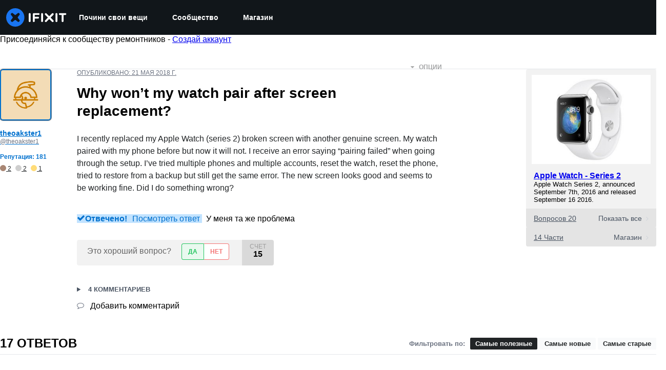

--- FILE ---
content_type: text/html; charset=utf-8
request_url: https://ru.ifixit.com/Answers/View/487612/Why+won%E2%80%99t+my+watch+pair+after+screen+replacement
body_size: 46255
content:
<!DOCTYPE html>
<html dir="ltr" lang="ru" xmlns:fb="http://ogp.me/ns/fb#">
   <head>
      
   <link rel="preconnect" href="https://assets.cdn.ifixit.com" crossorigin>
   <link rel="preconnect" href="https://guide-images.cdn.ifixit.com" crossorigin>
   <link rel="preconnect" href="https://cdn.shopify.com" crossorigin>

   <link rel="preload"
      href="https://guide-images.cdn.ifixit.com/igi/WgRRTBVissxG5mgB.standard"
      as="image"
      fetchpriority="high"
         >
   <link rel="preload"
      href="https://assets.cdn.ifixit.com/Assets/translations/ru-translations.js?13626"
      as="script"
      fetchpriority="high"
         >
   <link rel="preload"
      href="https://assets.cdn.ifixit.com/Assets/scripts/runtime.js.b3a220b12f46d4e9751f.js"
      as="script"
      fetchpriority="high"
         >

      
      <script>
   window.dataLayer = window.dataLayer || [];
   function gtag(){dataLayer.push(arguments);}
   gtag('set', 'isEmployee', false);
   (function() {
      function hasPiwikConsent() {
         try {
            var fromPiwik = null
            document.cookie.split(';').forEach(function(cookie) {
               var parts = cookie.split('=');
               if (parts[0].trim() === 'ppms_privacy_6bf6bc54-82ca-4321-8620-b12d5c9b57b6') {
                  var cookieObject = JSON.parse(decodeURIComponent(parts[1]));
                  if (cookieObject && cookieObject.consents) {
                     fromPiwik = Object.values(cookieObject.consents).every(function(consent) {
                        return consent.status == 1;
                     });
                  }
               }
            });
         } catch (e) {
            console.error("Error parsing piwik cookie", e);
            return null;
         }
         return fromPiwik;
      }
      var needsConsent = false;
      var hasConsent = hasPiwikConsent();
      var cookiesOk = hasConsent !== null ? hasConsent : !needsConsent;
      var consent = cookiesOk ? 'granted' : 'denied';
      console.log("GTAG Consent", consent);
      gtag('consent', 'default', {
         'ad_storage': consent,
         'ad_user_data': consent,
         'ad_personalization': consent,
         'analytics_storage': consent,
      });
      gtag('event', 'consent_default', { consentValue: consent });
   })()
</script>
<!-- Google Tag Manager -->
<script>(function(w,d,s,l,i){w[l]=w[l]||[];w[l].push({'gtm.start':
new Date().getTime(),event:'gtm.js'});var f=d.getElementsByTagName(s)[0],
j=d.createElement(s),dl=l!='dataLayer'?'&l='+l:'';j.async=true;j.src=
'https://www.googletagmanager.com/gtm.js?id='+i+dl;f.parentNode.insertBefore(j,f);
})(window,document,'script','dataLayer','GTM-59NVBFN');</script>
<!-- End Google Tag Manager -->      <!-- ActiveCampaign Tracking Code -->
<script>
   (function(e,t,o,n,p,r,i){e.visitorGlobalObjectAlias=n;e[e.visitorGlobalObjectAlias]=e[e.visitorGlobalObjectAlias]||function(){(e[e.visitorGlobalObjectAlias].q=e[e.visitorGlobalObjectAlias].q||[]).push(arguments)};e[e.visitorGlobalObjectAlias].l=(new Date).getTime();r=t.createElement("script");r.src=o;r.async=true;i=t.getElementsByTagName("script")[0];i.parentNode.insertBefore(r,i)})(window,document,"https://diffuser-cdn.app-us1.com/diffuser/diffuser.js","vgo");
   vgo('setAccount', 1000565048);

   vgo('setTrackByDefault', false);

   function hasPiwikConsent() {
      try {
         var fromPiwik = null;
         document.cookie.split(';').forEach(function(cookie) {
            var parts = cookie.split('=');
            if (parts[0].trim() === 'ppms_privacy_6bf6bc54-82ca-4321-8620-b12d5c9b57b6') {
            var cookieObject = JSON.parse(decodeURIComponent(parts[1]));
            if (cookieObject && cookieObject.consents) {
               fromPiwik = Object.values(cookieObject.consents).every(function(consent) {
                  return consent.status == 1;
               });
            }
            }
         });
         return fromPiwik;
      } catch (e) {
         console.error("Error parsing piwik cookie", e);
         return null;
      }
   }

   // Check if consent is needed based on region
   var needsConsent = false;
   var hasConsent = hasPiwikConsent();
   var cookiesOk = hasConsent !== null ? hasConsent : !needsConsent;

   if (cookiesOk) {
      vgo('process', 'allowTracking');
      vgo('setEmail', '');
   }

    vgo('process');
</script>
<!-- End ActiveCampaign Tracking Code -->
      <title>РАЗРЕШЕННЫЙ: Why won’t my watch pair after screen replacement? - Apple Watch Series 2 - iFixit</title>

      <meta http-equiv="Content-Type" content="text/html;charset=utf-8" />
      <meta name="viewport" content="width=device-width, initial-scale=1">
      <meta name="description" content="I’ve been having a lot of issues with this as well (Series 2 iWatch). Trying to restart the phone and iWatch but to no avail. I think switching out the screen will help but in my situation the old screen was non functional (the display was completely out). I’d thought I try something crazy and it... - Apple Watch Series 2" />
      <meta name="title" content="РАЗРЕШЕННЫЙ: Why won’t my watch pair after screen replacement? - Apple Watch Series 2 - iFixit" />
      <meta name="keywords" content="" />

         <meta name="robots" content="noindex, follow, nosnippet, noarchive, noimageindex" />

      
            
                                 <meta property="fb:app_id" content="401112919922369" />
               
                                                                  <meta property="og:type" content="website" />
                                                                     <meta property="og:image" content="https://guide-images.cdn.ifixit.com/igi/WgRRTBVissxG5mgB.standard" />
                                                                     <meta property="og:description" content="I’ve been having a lot of issues with this as well (Series 2 iWatch). Trying to restart the phone and iWatch but to no avail. I think switching out the screen will help but in my situation the old screen was non functional (the display was completely out). I’d thought I try something crazy and it... - Apple Watch Series 2" />
                                                                     <meta property="og:url" content="https://ru.ifixit.com/Answers/View/487612/Why+won%E2%80%99t+my+watch+pair+after+screen+replacement" />
                                                                     <meta property="og:title" content="РАЗРЕШЕННЫЙ: Why won’t my watch pair after screen replacement? - Apple Watch Series 2" />
                                                                     <meta property="og:site_name" content="iFixit" />
                              
            <meta name="verify-v1" content="jw37yaG9O4vmztqkH8xsZEeQtGHqzC3GZXfwk5xUCeM=" />

            
               <meta name="viewport" content="width=device-width, initial-scale=1.0, minimum-scale=1"/>
      
               <link rel="stylesheet" type="text/css" media="print" href="https://assets.cdn.ifixit.com/Assets/Admin/ifixit/Shared-print-4vKZnU54L24ZnG6tuvAwTw.css" />
      
      
            
            
            
      
               <script>
   var deferCss = {
      hidden: true,
      timeout: null,
      supportsPreload: function() {
         try {
            return document.createElement('link').relList.supports('preload');
         } catch (e) {
            return false;
         }
      },
      fallbackNoPreload: function() {
         if (deferCss.supportsPreload()) {
            return;
         }
         var applyFallback = function() {
            var links = document.querySelectorAll('.cssPreload');
            if (!links.length) {
               return;
            }
            for (var i = 0; i < links.length; ++i) {
               var link = links[i];
               link.onload = null;
               link.rel = 'stylesheet';
               link.className = 'cssReady';
            }
            deferCss.applyCssWhenDomLoaded();
         };
         if (document.readyState === 'loading') {
            document.addEventListener('DOMContentLoaded', applyFallback);
         } else {
            applyFallback();
         }
      },
      unhide: function() {
         if (deferCss.hidden) {
            var hider = document.getElementById('cssHide');
            hider && hider.parentElement.removeChild(hider);

            var criticalCss = document.getElementById('criticalCss');
            criticalCss && criticalCss.parentElement.removeChild(criticalCss);

            deferCss.hidden = false;
         }
      },
      applyAllCss: function() {
         if (!deferCss.hidden) {
            return;
         }
         clearTimeout(deferCss.timeout);
         var links = document.querySelectorAll('.cssReady, .cssPreload');
         var link;
         for (var i = 0; i < links.length; ++i) {
            link = links[i];
                        link.onload = null;
            link.rel = 'stylesheet';
         }
         deferCss.unhide();
      },
      cssLoaded: function(link, success) {
         link.className = success ? "cssReady" : "cssFailed";
         if (!success) {
            console.error(link.href + " failed to load");
         }
         var stillWaiting = document.querySelector('.cssPreload');
         if (!stillWaiting) {
            deferCss.applyCssWhenDomLoaded();
         }
      },
      applyCssWhenDomLoaded: function() {
         // Loading hasn't finished yet
         if (document.readyState === 'loading') {
            document.addEventListener('DOMContentLoaded', function() { deferCss.applyAllCss(); });
         } else {
            // `DOMContentLoaded` has already fired
            deferCss.applyAllCss();
         }
      },
      setTimeout: function(timeout) {
         deferCss.timeout = setTimeout(function() {
            console.warn("Deferred CSS took too long to load. Displaying anyway...");
            deferCss.applyCssWhenDomLoaded();
         }, timeout);
      }
   };
   deferCss.fallbackNoPreload();
                  deferCss.setTimeout(25000);
         </script>
      
      
   <noscript>
      
   </noscript>
         <link type="text/css" href="https://assets.cdn.ifixit.com/Assets/Guide/ifixit/guide-all-NPIAn_MrfEuGy9PkRAtm4A.css"
               rel="preload" as="style" onload="deferCss.cssLoaded(this, true)"
         onerror="this.onerror = this.onload = null; deferCss.cssLoaded(this, false);"
         class="cssPreload"
         />
   <link type="text/css" href="https://assets.cdn.ifixit.com/Assets/Admin/ifixit/font-awesome-yMF965gfPyQcdUoRNuZl_Q.css"
               rel="preload" as="style" onload="deferCss.cssLoaded(this, true)"
         onerror="this.onerror = this.onload = null; deferCss.cssLoaded(this, false);"
         class="cssPreload"
         />
   <link type="text/css" href="https://assets.cdn.ifixit.com/Assets/Guide/ifixit/module-all-EBwgMqI05crfGYEoIBZm1g.css"
               rel="preload" as="style" onload="deferCss.cssLoaded(this, true)"
         onerror="this.onerror = this.onload = null; deferCss.cssLoaded(this, false);"
         class="cssPreload"
         />
   <link type="text/css" href="https://assets.cdn.ifixit.com/Assets/Guide/ifixit/core-MOKrpbqISKNncJN1jmwygQ.css"
               rel="preload" as="style" onload="deferCss.cssLoaded(this, true)"
         onerror="this.onerror = this.onload = null; deferCss.cssLoaded(this, false);"
         class="cssPreload"
         />
   <link type="text/css" href="https://assets.cdn.ifixit.com/Assets/Admin/ifixit/tailwind-cli-WMetUukSvxAg-vKVgO1pig.css"
               rel="preload" as="style" onload="deferCss.cssLoaded(this, true)"
         onerror="this.onerror = this.onload = null; deferCss.cssLoaded(this, false);"
         class="cssPreload"
         />
   <link type="text/css" href="https://assets.cdn.ifixit.com/Assets/Admin/ifixit/header_footer_old-CaVLzokzxP2wx2a4Y6aFFA.css"
               rel="preload" as="style" onload="deferCss.cssLoaded(this, true)"
         onerror="this.onerror = this.onload = null; deferCss.cssLoaded(this, false);"
         class="cssPreload"
         />
   <link type="text/css" href="https://assets.cdn.ifixit.com/Assets/Guide/ifixit/prosemirror-all-a7PtRlWO-sy-zy7EZW8yTg.css"
               rel="preload" as="style" onload="deferCss.cssLoaded(this, true)"
         onerror="this.onerror = this.onload = null; deferCss.cssLoaded(this, false);"
         class="cssPreload"
         />
   <link type="text/css" href="https://assets.cdn.ifixit.com/Assets/Admin/ifixit/Shared-i18n_formatting-DU8KwhEfZiWffZmgLzYBgg.css"
               rel="preload" as="style" onload="deferCss.cssLoaded(this, true)"
         onerror="this.onerror = this.onload = null; deferCss.cssLoaded(this, false);"
         class="cssPreload"
         />
   <link type="text/css" href="https://assets.cdn.ifixit.com/Assets/Admin/ifixit/Shared-cart_banner-T0p92NIUBQ0bxnLuVlkXHw.css"
               rel="preload" as="style" onload="deferCss.cssLoaded(this, true)"
         onerror="this.onerror = this.onload = null; deferCss.cssLoaded(this, false);"
         class="cssPreload"
         />
   <link type="text/css" href="https://assets.cdn.ifixit.com/Assets/Guide/ifixit/Answers-view-Asm4euq0ZF6J4Z48YFJkaA.css"
               rel="preload" as="style" onload="deferCss.cssLoaded(this, true)"
         onerror="this.onerror = this.onload = null; deferCss.cssLoaded(this, false);"
         class="cssPreload"
         />
   <link type="text/css" href="https://assets.cdn.ifixit.com/Assets/Guide/ifixit/Answers-common-3Y0wmuz6JULohFyAKqRgJw.css"
               rel="preload" as="style" onload="deferCss.cssLoaded(this, true)"
         onerror="this.onerror = this.onload = null; deferCss.cssLoaded(this, false);"
         class="cssPreload"
         />
   <link type="text/css" href="https://assets.cdn.ifixit.com/Assets/Guide/ifixit/Wiki-wiki-iSRcb6UBqrtZ437CUkj7uA.css"
               rel="preload" as="style" onload="deferCss.cssLoaded(this, true)"
         onerror="this.onerror = this.onload = null; deferCss.cssLoaded(this, false);"
         class="cssPreload"
         />

   <noscript>
         <link type="text/css" href="https://assets.cdn.ifixit.com/Assets/Guide/ifixit/guide-all-NPIAn_MrfEuGy9PkRAtm4A.css"
               rel="stylesheet"
         />
   <link type="text/css" href="https://assets.cdn.ifixit.com/Assets/Admin/ifixit/font-awesome-yMF965gfPyQcdUoRNuZl_Q.css"
               rel="stylesheet"
         />
   <link type="text/css" href="https://assets.cdn.ifixit.com/Assets/Guide/ifixit/module-all-EBwgMqI05crfGYEoIBZm1g.css"
               rel="stylesheet"
         />
   <link type="text/css" href="https://assets.cdn.ifixit.com/Assets/Guide/ifixit/core-MOKrpbqISKNncJN1jmwygQ.css"
               rel="stylesheet"
         />
   <link type="text/css" href="https://assets.cdn.ifixit.com/Assets/Admin/ifixit/tailwind-cli-WMetUukSvxAg-vKVgO1pig.css"
               rel="stylesheet"
         />
   <link type="text/css" href="https://assets.cdn.ifixit.com/Assets/Admin/ifixit/header_footer_old-CaVLzokzxP2wx2a4Y6aFFA.css"
               rel="stylesheet"
         />
   <link type="text/css" href="https://assets.cdn.ifixit.com/Assets/Guide/ifixit/prosemirror-all-a7PtRlWO-sy-zy7EZW8yTg.css"
               rel="stylesheet"
         />
   <link type="text/css" href="https://assets.cdn.ifixit.com/Assets/Admin/ifixit/Shared-i18n_formatting-DU8KwhEfZiWffZmgLzYBgg.css"
               rel="stylesheet"
         />
   <link type="text/css" href="https://assets.cdn.ifixit.com/Assets/Admin/ifixit/Shared-cart_banner-T0p92NIUBQ0bxnLuVlkXHw.css"
               rel="stylesheet"
         />
   <link type="text/css" href="https://assets.cdn.ifixit.com/Assets/Guide/ifixit/Answers-view-Asm4euq0ZF6J4Z48YFJkaA.css"
               rel="stylesheet"
         />
   <link type="text/css" href="https://assets.cdn.ifixit.com/Assets/Guide/ifixit/Answers-common-3Y0wmuz6JULohFyAKqRgJw.css"
               rel="stylesheet"
         />
   <link type="text/css" href="https://assets.cdn.ifixit.com/Assets/Guide/ifixit/Wiki-wiki-iSRcb6UBqrtZ437CUkj7uA.css"
               rel="stylesheet"
         />

   </noscript>

      <script>
   </script>


      

            
               
   
   <!-- Google tag (gtag.js) -->
   <script async src="https://www.googletagmanager.com/gtag/js?id=G-5ZXNWJ73GK"></script>
   <script>
      window.dataLayer = window.dataLayer || [];
      function gtag(){dataLayer.push(arguments);}
      gtag('js', new Date());

            const ga4Params = {};
      const userProperties = {"preferred_store":"ifixit-us","preferred_store_locale":"en-us","preferred_language":"RU","on_mobile_app":"false","customer_type":"regular"};
               gtag('config', 'G-5ZXNWJ73GK', ga4Params);
            gtag('set', 'user_properties', userProperties);
   </script>
   <!-- End Google tag (gtag.js) -->
         
      <script type="text/javascript">
         window.fbq=window.fbq||function(){};
      </script>                     <link rel="apple-touch-icon" sizes="57x57" href="https://assets.cdn.ifixit.com/static/icons/ifixit/apple-touch-icon-57x57.png">
<link rel="apple-touch-icon" sizes="60x60" href="https://assets.cdn.ifixit.com/static/icons/ifixit/apple-touch-icon-60x60.png">
<link rel="apple-touch-icon" sizes="72x72" href="https://assets.cdn.ifixit.com/static/icons/ifixit/apple-touch-icon-72x72.png">
<link rel="apple-touch-icon" sizes="76x76" href="https://assets.cdn.ifixit.com/static/icons/ifixit/apple-touch-icon-76x76.png">
<link rel="apple-touch-icon" sizes="114x114" href="https://assets.cdn.ifixit.com/static/icons/ifixit/apple-touch-icon-114x114.png">
<link rel="apple-touch-icon" sizes="120x120" href="https://assets.cdn.ifixit.com/static/icons/ifixit/apple-touch-icon-120x120.png">
<link rel="apple-touch-icon" sizes="144x144" href="https://assets.cdn.ifixit.com/static/icons/ifixit/apple-touch-icon-144x144.png">
<link rel="apple-touch-icon" sizes="152x152" href="https://assets.cdn.ifixit.com/static/icons/ifixit/apple-touch-icon-152x152.png">
<link rel="apple-touch-icon" sizes="180x180" href="https://assets.cdn.ifixit.com/static/icons/ifixit/apple-touch-icon-180x180.png">
<link rel="icon" type="image/png" href="https://assets.cdn.ifixit.com/static/icons/ifixit/favicon-32x32.png" sizes="32x32">
<link rel="icon" type="image/png" href="https://assets.cdn.ifixit.com/static/icons/ifixit/android-chrome-192x192.png" sizes="192x192">
<link rel="icon" type="image/png" href="https://assets.cdn.ifixit.com/static/icons/ifixit/favicon-96x96.png" sizes="96x96">
<link rel="icon" type="image/png" href="https://assets.cdn.ifixit.com/static/icons/ifixit/favicon-16x16.png" sizes="16x16">
<link rel="manifest" href="https://assets.cdn.ifixit.com/static/icons/ifixit/manifest.json">
<link rel="mask-icon" href="https://assets.cdn.ifixit.com/static/icons/ifixit/safari-pinned-tab.svg" color="#5bbad5">
<meta name="apple-mobile-web-app-title" content="ifixit">
<meta name="application-name" content="ifixit">
<meta name="msapplication-TileColor" content="#ffffff">
<meta name="msapplication-TileImage" content="https://assets.cdn.ifixit.com/static/icons/ifixit/mstile-144x144.png">
<meta name="theme-color" content="#ffffff">
   
      <script defer type="text/javascript" src="https://assets.cdn.ifixit.com/Assets/scripts/runtime.js.b3a220b12f46d4e9751f.js"></script>
<script nomodule src="/v3/polyfill.min.js?flags=gated&amp;features=Array.prototype.flat,Array.prototype.flatMap,default,es2022,fetch,IntersectionObserver,Intl.RelativeTimeFormat,Intl.RelativeTimeFormat.~locale.en,NodeList.prototype.forEach,Number.isInteger,Object.entries,Object.fromEntries,Promise.prototype.finally,queueMicrotask,ResizeObserver,String.prototype.matchAll,WeakMap,WeakSet"></script>

   <script defer type="text/javascript" src="https://assets.cdn.ifixit.com/Assets/translations/ru-translations.js?13626"></script>


   <script defer type="text/javascript" src="https://assets.cdn.ifixit.com/Assets/scripts/7038.35d13845f75b736b328b.js"></script>
   <script defer type="text/javascript" src="https://assets.cdn.ifixit.com/Assets/scripts/7525.19879f7b3216e8019648.js"></script>
   <script defer type="text/javascript" src="https://assets.cdn.ifixit.com/Assets/scripts/6387.1bdfaca46b6df6c28a6b.js"></script>
   <script defer type="text/javascript" src="https://assets.cdn.ifixit.com/Assets/scripts/9459.31a95aab7f8b640f72bb.js"></script>
   <script defer type="text/javascript" src="https://assets.cdn.ifixit.com/Assets/scripts/4169.e439bfd7e7d54776a7eb.js"></script>
   <script defer type="text/javascript" src="https://assets.cdn.ifixit.com/Assets/scripts/5435.856013219b71aa287ae7.js"></script>
   <script defer type="text/javascript" src="https://assets.cdn.ifixit.com/Assets/scripts/6242.dabd043056fa4ec0f6ef.js"></script>
   <script defer type="text/javascript" src="https://assets.cdn.ifixit.com/Assets/scripts/9265.d91dd31331491c43e340.js"></script>
   <script defer type="text/javascript" src="https://assets.cdn.ifixit.com/Assets/scripts/8668.b55d1a0480bb078f1e43.js"></script>
   <script defer type="text/javascript" src="https://assets.cdn.ifixit.com/Assets/scripts/5055.27910de5e98b4b4bb935.js"></script>
   <script defer type="text/javascript" src="https://assets.cdn.ifixit.com/Assets/scripts/7319.04b157fbaa74125fd9e7.js"></script>
   <script defer type="text/javascript" src="https://assets.cdn.ifixit.com/Assets/scripts/319.93e07f51ae0944189727.js"></script>
   <script defer type="text/javascript" src="https://assets.cdn.ifixit.com/Assets/scripts/5733.ebbe7daa2b5c789d7328.js"></script>
   <script defer type="text/javascript" src="https://assets.cdn.ifixit.com/Assets/scripts/5036.fa249141c57d78ae9337.js"></script>
   <script defer type="text/javascript" src="https://assets.cdn.ifixit.com/Assets/scripts/6332.be25f6d2e5d30b5cab53.js"></script>
   <script defer type="text/javascript" src="https://assets.cdn.ifixit.com/Assets/scripts/8892.eb172a7026afa5d536b6.js"></script>
   <script defer type="text/javascript" src="https://assets.cdn.ifixit.com/Assets/scripts/4686.24c1031413871758198a.js"></script>
   <script defer type="text/javascript" src="https://assets.cdn.ifixit.com/Assets/scripts/7287.96d2865af031e1532ff3.js"></script>
   <script defer type="text/javascript" src="https://assets.cdn.ifixit.com/Assets/scripts/3752.f638bfe6d4fa7c5918d7.js"></script>
   <script defer type="text/javascript" src="https://assets.cdn.ifixit.com/Assets/scripts/6600.940ac593a0a4aaac1ca7.js"></script>
   <script defer type="text/javascript" src="https://assets.cdn.ifixit.com/Assets/scripts/4275.fafc718b4bb65c2caa57.js"></script>
   <script defer type="text/javascript" src="https://assets.cdn.ifixit.com/Assets/scripts/5960.dc2395c650b81da200bd.js"></script>
   <script defer type="text/javascript" src="https://assets.cdn.ifixit.com/Assets/scripts/9690.0c50f0e60fbc7ff30d39.js"></script>
   <script defer type="text/javascript" src="https://assets.cdn.ifixit.com/Assets/scripts/5543.a0a719c91e0dfe3a6d70.js"></script>
   <script defer type="text/javascript" src="https://assets.cdn.ifixit.com/Assets/scripts/5019.7acac7872fcd52b931be.js"></script>
   <script defer type="text/javascript" src="https://assets.cdn.ifixit.com/Assets/scripts/1839.58212dae9beda5454dad.js"></script>
   <script defer type="text/javascript" src="https://assets.cdn.ifixit.com/Assets/scripts/7987.b45aa49c4ef91e07bf2a.js"></script>
   <script defer type="text/javascript" src="https://assets.cdn.ifixit.com/Assets/scripts/3776.3deb350e1a491d20b47b.js"></script>
   <script defer type="text/javascript" src="https://assets.cdn.ifixit.com/Assets/scripts/2141.1ffc401f0dcd08c418b0.js"></script>
   <script defer type="text/javascript" src="https://assets.cdn.ifixit.com/Assets/scripts/8684.e9ced4e8720199ed6dbf.js"></script>
   <script defer type="text/javascript" src="https://assets.cdn.ifixit.com/Assets/scripts/619.cde13b9f5fc7a17e29f0.js"></script>
   <script defer type="text/javascript" src="https://assets.cdn.ifixit.com/Assets/scripts/8030.ebe404b46e2a191c57e3.js"></script>
   <script defer type="text/javascript" src="https://assets.cdn.ifixit.com/Assets/scripts/8976.5fe6f0df228b34972bd2.js"></script>
   <script defer type="text/javascript" src="https://assets.cdn.ifixit.com/Assets/scripts/139.badd2c64790a819a20d7.js"></script>
   <script defer type="text/javascript" src="https://assets.cdn.ifixit.com/Assets/scripts/4393.d7237597e73e1c3719b8.js"></script>
   <script defer type="text/javascript" src="https://assets.cdn.ifixit.com/Assets/scripts/4534.301faad4305319f1a555.js"></script>
   <script defer type="text/javascript" src="https://assets.cdn.ifixit.com/Assets/scripts/663.11913b1750fa6b125fcb.js"></script>
   <script defer type="text/javascript" src="https://assets.cdn.ifixit.com/Assets/scripts/7352.6379753be1a593773ebf.js"></script>
   <script defer type="text/javascript" src="https://assets.cdn.ifixit.com/Assets/scripts/answers-view-post.js.0087af58cd4656fb56c8.js"></script>
   <script defer type="text/javascript" src="https://assets.cdn.ifixit.com/Assets/scripts/ribbon-banner.js.ef75eefe0bfc70edcea2.js"></script>
   <script defer type="text/javascript" src="https://assets.cdn.ifixit.com/Assets/scripts/consent-banner.js.de182159cebf9aa00ffd.js"></script>
   <script defer type="text/javascript" src="https://assets.cdn.ifixit.com/Assets/scripts/error-capture.js.9d694c224a73da153378.js"></script>
   <script defer type="text/javascript" src="https://assets.cdn.ifixit.com/Assets/scripts/answers-navbar.js.f2e150f13621b7c09eeb.js"></script>
   <script defer type="text/javascript" src="https://assets.cdn.ifixit.com/Assets/scripts/question-view-survey-pop-up.js.01fcf617e72d50cccad0.js"></script>
   <script defer type="text/javascript" src="https://assets.cdn.ifixit.com/Assets/scripts/product-ad-cards.js.549fc768f0982b3eec80.js"></script>


      
            <style id="criticalCss">
         .skip-to-content {
  .skip-to-content:active,
  .skip-to-content:focus {
    background-color: #000;
    color: #fff;
    font-size: 36px;
    height: auto;
    left: 0;
    margin: 5px;
    overflow: auto;
    padding: 5px;
    text-align: center;
    top: 0;
    width: auto;
    z-index: 999;
  }
}
.formField input,
.formField textarea {
  margin: 0;
}
.fa-2x {
  font-size: 2em;
}
.fa-check:before {
  content: "\f00c";
}
.fa-plus:before {
  content: "\f067";
}
.fa-angle-right:before {
  content: "\f105";
}
.comment p {
  margin: 0;
}
.device-link-row {
  background-color: #e4e4e4;
  border-radius: 0 0 4px 4px;
  color: #4b5563;
  display: block;
  font-size: 14px;
  padding: 11px 15px 10px;
}
@media only screen and (max-width: 575px) {
  .device-link-row {
    background-color: transparent;
    display: inline-block;
    float: left;
    padding: 0;
  }
}
.device-view-all {
  float: right;
}
.device-view-all i {
  color: #d1d5db;
  margin-left: 4px;
  position: relative;
  top: 1px;
}
.comment {
  border-left: 4px solid #f9fafb;
  font-size: 14px;
  margin: 20px 0 0;
  padding-left: 6px;
}
.question-comments details summary {
  list-style-type: "+";
}
.post-accepted {
  padding: 54px 20px 20px;
  position: relative;
}
@media only screen and (max-width: 575px) {
  .post-accepted {
    border-bottom: 1px solid #e5e7eb;
  }
}
.post-accepted {
  background-color: #fafff7 !important;
  border-color: #bce5a5 !important;
}
.post-accepted .post-badge {
  background-color: #d8f1ca;
  color: #22c55e;
}
.post-author-badge-container {
  color: #212426;
  display: table;
  margin-top: 8px;
}
.post-author-badge-container .post-author-badge-content {
  display: table-row;
}
.post-author-badge-container .post-author-badge-content p {
  font-size: 12px;
}
.post-author-badge-container .badge-tier-count {
  display: table-cell;
  padding-right: 8px;
}
.post-author-badge-container .badge-tier-count:last-child {
  padding: 0;
}
.post-author-badge-container .badge-tier-count img {
  display: inline;
  font-size: 12px;
  height: 12px;
  position: relative;
  top: 1px;
  vertical-align: baseline;
  width: 12px;
}
@media only screen and (max-width: 1000px) {
  .post-author-badge-container {
    display: none;
  }
}
.post-text.renderedText blockquote p {
  margin-bottom: 0;
}
.uppercase {
  text-transform: uppercase;
}
.post-answer {
  border: 1px solid #e5e7eb;
  border-radius: 8px;
  margin-bottom: 26px;
  padding: 20px;
}
@media only screen and (max-width: 575px) {
  .post-answer {
    border: 0;
    border-bottom: 1px solid #e5e7eb;
    border-radius: 0;
    padding: 0;
  }
}
.post-actions-container .view-accepted {
  background-color: #c2e3ff;
  border-color: currentcolor;
  color: #0071ce;
}
.post-actions-container .view-accepted strong {
  line-height: 1;
  margin-right: 6px;
}
.comments-title {
  color: #4b5563;
  font-size: 12px;
  font-weight: 400;
  text-transform: uppercase;
}
.comment {
  border-bottom: 1px dashed rgba(0, 0, 0, 0.2);
  margin-bottom: 0;
  padding: 18px 20px 8px 0;
}
.comment:last-of-type {
  border-bottom: none;
  margin-bottom: 20px;
}
.comment .comment-meta a.permalink {
  color: #4b5563;
}
.comments-more {
  color: #4b5563;
  font-size: 13px;
  font-weight: 700;
  margin: 16px 0;
}
.comments-more span {
  padding-left: 4px;
}
.comments-more a,
.comments-more i {
  color: #4b5563;
}
.comments-more i {
  margin-right: 6px;
  position: relative;
  top: 2px;
}
.comments-more a {
  font-size: 11px;
  text-decoration: none;
}
.comment-content,
.comment-icon {
  float: left;
}
.comment-icon {
  text-align: center;
  width: 8%;
}
@media only screen and (max-width: 575px) {
  .comment-icon {
    width: 12%;
  }
}
.comment-icon i {
  color: #e5e7eb;
  font-size: 24px;
}
.comment-content {
  width: 92%;
}
@media only screen and (max-width: 575px) {
  .comment-content {
    width: 88%;
  }
}
.comment-content p {
  font-size: 14px;
}
.comment-content p:not(:has(br)):not(:first-child) {
  margin-top: 1em;
}
.comment-actions {
  float: right;
  font-weight: 400 !important;
  opacity: 0;
}
.comment-meta {
  color: #6b7280;
}
#answerPreviewContainer {
  padding: 24px;
}
#answerPreviewContainer h2.muted {
  border-bottom: 1px solid #f9fafb;
  text-align: center;
}
@media only screen and (min-width: 1001px) and (max-width: 1200px),
  only screen and (min-width: 1201px) {
  #answerPreviewContainer .qaText {
    padding-left: 150px;
  }
}
.preview-container {
  overflow: hidden;
}
.renderedText blockquote {
  border-left: 5px solid #e5e7eb;
  margin: 20px 0;
  padding: 2px 8px 2px 12px;
}
.renderedText blockquote p {
  margin: 0;
}
.skip-to-content {
  .skip-to-content:active,
  .skip-to-content:focus {
    background-color: #000;
    color: #fff;
    font-size: 36px;
    height: auto;
    left: 0;
    margin: 5px;
    overflow: auto;
    padding: 5px;
    text-align: center;
    top: 0;
    width: auto;
    z-index: 999;
  }
}
.skip-to-content {
  .skip-to-content:active,
  .skip-to-content:focus {
    background-color: #000;
    color: #fff;
    font-size: 36px;
    height: auto;
    left: 0;
    margin: 5px;
    overflow: auto;
    padding: 5px;
    text-align: center;
    top: 0;
    width: auto;
    z-index: 999;
  }
}
:where(#main) {
  max-width: 100%;
}
footer > div {
  max-width: var(--main-container-width) !important;
}
:root {
  --main-container-width: 1280px;
  --overflow-x: var(--overflow-x);
}
:where(svg[class*="fa-"], i[class*="fa-"]).fa-xl {
  font-size: 24px;
}
.right {
  float: right !important;
}
.left {
  float: left !important;
}
.hidden,
[hidden] {
  display: none !important;
}
#page {
  flex: 1;
  overflow-x: var(--overflow-x);
  position: relative;
}
#contentFloat {
  padding-bottom: 24px;
}
#contentFloat:not(:has(.component-HomePageHero, .wp-embed, [class^="full-"])) {
  padding-inline: 16px;
}
@media (min-width: 768px) {
  #contentFloat:not(:has(.component-HomePageHero, .wp-embed, [class^="full-"])) {
    padding-inline: 20px;
  }
}
@media (min-width: 1028px) {
  #contentFloat:not(:has(.component-HomePageHero, .wp-embed, [class^="full-"])) {
    padding-inline: 32px;
  }
}
#contentFloat .content-container {
  display: flex;
  gap: 24px;
}
@media only screen and (max-width: 1000px) {
  #contentFloat .content-container {
    flex-wrap: wrap;
    -ms-flex-wrap: wrap;
  }
}
.fullWidth #contentFloat {
  width: 100%;
}
@media only screen and (max-width: 1000px) {
  .responsive #contentFloat {
    width: 100%;
  }
}
#content {
  flex: 1;
  max-width: 100%;
}
.fullWidth #content {
  width: 100%;
}
#background {
  display: flex;
  flex-direction: column;
  min-height: 100vh;
  padding: 0;
}
:where(#main) {
  margin-inline: auto;
  width: var(--main-container-width);
}
@media only screen and (max-width: 1000px) {
  .responsive #content,
  .responsive #main,
  .responsive #mainBody {
    margin: auto !important;
    width: 100%;
  }
}
#mainBody {
  border-radius: 8px;
  border-radius: 0;
  box-shadow: none;
  min-height: 300px;
  padding-top: 0.1px;
  position: relative;
  text-align: left;
  text-align: start;
}
.throbber {
  animation: a 0.8s linear infinite;
  border: 8px solid hsla(0, 0%, 100%, 0.2);
  border-radius: 50px;
  border-top-color: #fff;
  height: 50px;
  margin: 0 auto 20px;
  width: 50px;
}
@keyframes a {
  0% {
    transform: rotate(0deg);
  }
  to {
    transform: rotate(1turn);
  }
}
@media only screen and (max-width: 575px) {
  .hidden-mobile {
    display: none !important;
  }
}
.visible-mobile {
  display: none !important;
}
@media only screen and (max-width: 575px) {
  .visible-mobile {
    display: block !important;
  }
}
.clearer {
  clear: both;
  font-size: 0;
  height: 0;
  line-height: 0;
  margin: 0;
  padding: 0;
}
.filter-options {
  overflow: auto;
  padding: 0;
}
.filter-options .filter-option {
  background-color: #f9fafb;
  border-radius: 2px;
  color: #212426;
  display: inline-block;
  float: left;
  font-size: 13px;
  font-weight: 600;
  margin-right: 4px;
  padding: 4px 10px;
}
@media only screen and (max-width: 575px) {
  .filter-options .filter-option {
    display: block;
    float: none;
  }
}
.filter-options .filter-option:last-child {
  margin-right: 0;
}
.filter-options .filter-option.filter-label {
  background-color: transparent;
  color: #6b7280;
}
.filter-options .filter-option.filter-label.touch-target {
  margin: 0;
}
.filter-options .filter-option.filter-label i {
  float: right;
  font-size: 14px;
}
@media only screen and (max-width: 575px) {
  .filter-options .filter-option.filter-label {
    -ms-flex-pack: justify;
    -ms-align-items: center;
    align-items: center;
    background-color: #fff;
    border: 1px solid #d1d5db;
    border-radius: 4px;
    color: #11161a;
    display: flex;
    font-size: 14px;
    font-weight: 600;
    -ms-justify-content: space-between;
    justify-content: space-between;
    padding: 8px 12px;
    width: 100%;
  }
}
.filter-options .filter-option-active {
  background-color: #212426;
  color: #fff;
}
.filter-options .filter-items {
  display: block;
  float: left;
  overflow: hidden;
  position: relative;
}
@media only screen and (max-width: 575px) {
  .filter-options .filter-items {
    background-color: #fff;
    display: none;
    float: none;
    padding: 0 15px;
    position: absolute;
    right: 0;
    text-align: center;
    width: 100%;
    z-index: 1000;
  }
  .filter-options .filter-option {
    margin: 4px 0;
    padding: 10px;
  }
  .touch-target {
    background-color: #fff;
    border: 1px solid #d1d5db;
    border-radius: 4px;
    color: #212426;
    font-size: 14px;
    font-weight: 600;
    padding: 8px 12px;
    width: 100%;
  }
  .touch-target .fa {
    float: right;
    transform: translateY(3px);
  }
}
@media only screen and (max-width: 1000px) {
  .responsive input[type],
  .responsive textarea {
    font-size: 16px;
  }
}
.formBody {
  background-color: #f9fafb;
  border-radius: 4px;
  overflow: visible;
  padding: 0 8px 8px;
}
.formField {
  margin: 0;
  padding: 16px 0 0;
}
.formField textarea {
  margin: 0;
}
textarea {
  border: 1px solid #c1c1c1;
  border-radius: 4px;
  box-shadow: inset 0 1px 2px #f9fafb;
  color: #212426;
  margin-top: 4px;
  overflow: visible;
  padding: 4px 8px;
}
.modalBox {
  -webkit-overflow-scrolling: touch;
  border: 0;
  border-radius: 0;
  bottom: 0;
  left: 0;
  overflow: auto;
  padding: 30px 15px;
  position: fixed;
  right: 0;
  top: 0;
  z-index: 100000;
}
.modalContentBox {
  height: auto !important;
  margin: 0 auto;
  max-width: 872px;
  overflow: hidden;
  padding: 0;
  position: relative;
  text-align: center;
}
.modalBox > .throbber {
  margin-top: 200px;
}
#pageStats {
  align-items: center;
  background-color: #fff;
  border-bottom: 1px solid #e5e7eb;
  border-top: 1px solid #e5e7eb;
  display: flex;
  font-size: 13px;
  height: auto;
  justify-content: center;
  left: 0;
  margin-bottom: -40px;
  padding: 1px 0 0;
  right: 0;
  width: 100%;
}
@media only screen and (min-width: 576px) and (max-width: 1000px) {
  #pageStats {
    display: block;
  }
}
@media only screen and (max-width: 575px) {
  #pageStats {
    flex-direction: column;
    position: relative;
  }
}
#pageStats .stats-module-title {
  display: flex;
  margin-right: 30px;
}
@media only screen and (max-width: 1000px) {
  #pageStats .stats-module-title {
    display: block;
    margin-right: 0;
    padding: 10px 0;
  }
}
#pageStats .stats-numbers-container {
  display: flex;
}
@media only screen and (max-width: 575px) {
  #pageStats .stats-numbers-container {
    flex-direction: column;
  }
}
#pageStats p {
  border-right: 1px solid #e5e7eb;
  color: #4b5563;
  display: inline-block;
  font-size: 13px;
  margin: 5px auto;
  padding: 5px 30px;
  text-align: center;
}
@media only screen and (max-width: 575px) {
  #pageStats p {
    border-right: none;
    display: block;
  }
}
@media only screen and (min-width: 576px) and (max-width: 1000px) {
  #pageStats p {
    flex-basis: 100%;
  }
}
#pageStats p:last-child {
  border-right: 0;
}
#pageStats span.statValue {
  color: #4b5563;
  font-weight: 700;
  margin: 0 6px;
}
#pageStats .fa-bar-chart-o {
  color: #d1d5db;
  font-size: 14px;
  margin-right: 4px;
  position: relative;
  top: 1px;
}
#notifications {
  background-color: #fdf7e6;
  border-bottom: 2px solid #f9cd46;
  color: #6f5504;
  position: relative;
  width: 100%;
  z-index: 1100;
}
#notifications .close {
  font-size: 16px;
  position: absolute;
  right: 5px;
  top: 25%;
}
:where(input.button, button.button, span.button, a.button, .button[role="button"]) {
  -webkit-appearance: none;
  background-color: #fff;
  border: 1px solid #d1d5db;
  border-radius: 4px;
  color: #212426;
  display: inline-block;
  font-size: 14px;
  font-weight: 600;
  padding: 8px 16px;
  position: relative;
  text-align: center;
}
:where(input.button, button.button, span.button, a.button, .button[role="button"]) {
  text-decoration: none;
}
:where(input.button, button.button, span.button, a.button, .button[role="button"]).button-action {
  background-color: #0071ce;
  border-color: transparent;
  color: #fff;
}
:where(input.button, button.button, span.button, a.button, .button[role="button"]).button-action-solid {
  background-color: #0071ce;
  border-color: #0071ce;
  color: #fff;
}
:where(input.button, button.button, span.button, a.button, .button[role="button"]).button-link {
  background-color: transparent;
  background-image: none;
  border: 0;
  border-radius: 0;
  box-shadow: none;
  padding: 12px 24px;
}
:where(input.button, button.button, span.button, a.button, .button[role="button"])
  .fa {
  font-size: 14px;
  margin-right: 8px;
  opacity: 0.5;
  position: relative;
  top: 1px;
}
.button + .button {
  margin-left: 8px;
}
@font-face {
  font-display: swap;
  font-family: icomoon;
  font-style: normal;
  font-weight: 400;
  src: url(https://assets.cdn.ifixit.com/static/fonts/ifixit/v2.0.2/icomoon.woff2?20210215=)
      format("woff2"),
    url(https://assets.cdn.ifixit.com/static/fonts/ifixit/v2.0.2/icomoon.woff?20210215=)
      format("woff"),
    url(https://assets.cdn.ifixit.com/static/fonts/ifixit/v2.0.2/icomoon.ttf?20160111=)
      format("truetype"),
    url(https://assets.cdn.ifixit.com/static/fonts/ifixit/v2.0.2/icomoon.svg?20160111=#icomoon)
      format("svg");
}
[data-icon]:before {
  speak: none;
  content: attr(data-icon);
  font-family: icomoon;
  font-style: normal;
  font-variant: normal;
  font-weight: 400;
  line-height: 1;
  text-transform: none;
}
.fa {
  -webkit-font-smoothing: antialiased;
  -moz-osx-font-smoothing: grayscale;
  display: inline-block;
  font: normal normal normal 14px/1 icomoon;
  font-size: inherit;
  text-rendering: auto;
}
.fa-envelope-o:before {
  content: "\f003";
}
.fa-star:before {
  content: "\f005";
}
.fa-times:before {
  content: "\f00d";
}
.fa-clock-o:before {
  content: "\f017";
}
.fa-chevron-right:before {
  content: "\f054";
}
.fa-arrow-right:before {
  content: "\f061";
}
.fa-arrow-up:before {
  content: "\f062";
}
.fa-arrow-down:before {
  content: "\f063";
}
.fa-eye:before {
  content: "\f06e";
}
.fa-eye-slash:before {
  content: "\f070";
}
.fa-bar-chart-o:before {
  content: "\f080";
}
.fa-link:before {
  content: "\f0c1";
}
.fa-caret-down:before {
  content: "\f0d7";
}
.fa-undo:before {
  content: "\f0e2";
}
.fa-comment-o:before {
  content: "\f0e5";
}
.fa-circle:before {
  content: "\f111";
}
.modalContentBox {
  max-width: 983px;
}
.cancelChoosePostContainer {
  display: flex;
}
.cancelChoosePostLink {
  max-height: 40px;
}
.cancelChoosePostText {
  color: #ef4444;
  margin-left: 24px;
  max-width: 70%;
}
.question-device-container {
  background-color: #f2f2f2;
  border-radius: 4px;
  float: right;
  padding: 0;
  position: relative;
  right: 0;
  top: 0;
  width: 254px;
}
@media only screen and (max-width: 1000px) {
  .question-device-container {
    float: none;
    margin-bottom: 26px;
    overflow: hidden;
    width: 100%;
  }
}
.device-details {
  margin: 10px 15px;
}
@media only screen and (max-width: 1000px) {
  .device-details {
    margin: 12px;
  }
}
@media only screen and (max-width: 575px) {
  .device-details {
    display: block;
    float: none;
    margin: 10px 10px 0;
  }
}
.device-name {
  border: none;
  font-size: 16px;
  margin: 0;
  text-decoration: none;
}
@media only screen and (max-width: 575px) {
  .device-name {
    overflow: hidden;
    text-overflow: ellipsis;
    white-space: nowrap;
  }
}
.device-summary {
  font-size: 13px;
  margin: 0;
}
.device-image-container {
  padding: 11px 11px 0;
}
@media only screen and (max-width: 1000px) {
  .device-image-container {
    float: left;
    padding: 11px;
  }
}
@media only screen and (max-width: 575px) {
  .device-image-container {
    padding: 6px;
  }
}
.device-image {
  width: 100%;
}
@media only screen and (max-width: 575px) {
  .device-image {
    float: left;
    width: 67px;
  }
}
@media only screen and (min-width: 576px) and (max-width: 1000px) {
  .device-image {
    width: 100px;
  }
}
.device-links-wrapper {
  display: flex;
  flex-direction: column;
}
@media only screen and (max-width: 575px) {
  .device-links-wrapper {
    flex-direction: row;
    gap: 16px;
  }
}
:root {
  --background: var(--color-gray-50);
  --foreground: var(--color-gray-950);
  --card: var(--color-white);
  --card-foreground: var(--color-gray-950);
  --popover: var(--color-white);
  --popover-foreground: var(--color-gray-950);
  --primary: var(--color-brand-500);
  --primary-foreground: var(--color-white);
  --secondary: var(--color-gray-200);
  --secondary-foreground: var(--color-gray-950);
  --muted: var(--color-gray-100);
  --muted-foreground: var(--color-gray-500);
  --accent: var(--color-gray-200);
  --accent-foreground: var(--color-gray-950);
  --destructive: var(--color-red-600);
  --destructive-foreground: var(--color-white);
  --border: var(--color-gray-300);
  --input: var(--color-gray-300);
  --ring: var(--color-gray-400);
  --chart-1: var(--color-orange-600);
  --chart-2: var(--color-teal-600);
  --chart-3: var(--color-cyan-900);
  --chart-4: var(--color-amber-400);
  --chart-5: var(--color-amber-500);
  --sidebar: var(--color-gray-50);
  --sidebar-foreground: var(--color-gray-950);
  --sidebar-primary: var(--color-gray-900);
  --sidebar-primary-foreground: var(--color-gray-50);
  --sidebar-accent: var(--color-gray-100);
  --sidebar-accent-foreground: var(--color-gray-900);
  --sidebar-border: var(--color-gray-200);
  --sidebar-ring: var(--color-gray-400);
  --header-bg-color: #fff;
}
#main {
  margin-top: 0;
}
.post-closed {
  padding: 54px 20px 20px;
  position: relative;
}
@media only screen and (max-width: 575px) {
  .post-closed {
    border-bottom: 1px solid #e5e7eb;
  }
}
.post-badge {
  background-color: #d8f1ca;
  border-radius: 5px 5px 0 0;
  font-size: 15px;
  font-weight: 600;
  letter-spacing: 1px;
  margin-bottom: 20px;
  padding-block: 17px;
  text-align: center;
  text-transform: uppercase;
}
@media only screen and (min-width: 576px) {
  .post-badge {
    margin-inline: -20px;
    margin-top: -20px;
    width: calc(100% + 40px);
  }
}
.post-closed {
  border-color: #f9b9b9;
}
.post-closed .post-badge {
  background: #fdecec;
  color: #eb1515;
  font-size: 15px;
  letter-spacing: 0.05em;
  text-transform: none;
}
.post {
  position: relative;
}
.post-content {
  float: left;
  padding-left: 30px;
  width: 88%;
}
@media only screen and (max-width: 1000px) {
  .post-content {
    padding-bottom: 26px;
    padding-left: 0;
    width: 100%;
  }
}
.post-question .post-content {
  position: relative;
}
@media only screen and (min-width: 1001px) and (max-width: 1200px) {
  .post-question .post-content .post-text {
    margin-right: 20px;
  }
}
.post-author-name {
  margin-block: 8px;
}
.post-author-name a {
  color: #11161a;
  font-size: 14px;
  font-weight: 600;
}
.post-author-unique-username {
  color: #6b7280;
  display: block;
  font-size: 12px;
  font-weight: 400;
}
@media only screen and (max-width: 1000px) {
  .post-author,
  .post-avatar {
    float: left;
  }
  .post-author {
    margin-left: 8px;
  }
  .post-author p {
    margin: 0;
  }
}
@media only screen and (min-width: 576px) and (max-width: 1000px) {
  .post-author {
    margin-left: 16px;
  }
}
.post-avatar a {
  -ms-flex-pack: center;
  -ms-align-items: center;
  align-items: center;
  background-color: rgba(0, 0, 0, 0.5);
  border-radius: 6px;
  box-shadow: 0 0 0 1px rgba(0, 0, 0, 0.5);
  display: flex;
  -ms-justify-content: center;
  justify-content: center;
  overflow: hidden;
  width: fit-content;
}
@media only screen and (max-width: 575px) {
  .post-avatar a {
    border-radius: none;
    box-shadow: none;
    height: 36px;
    width: 36px;
  }
}
@media only screen and (min-width: 576px) and (max-width: 1000px) {
  .post-avatar a {
    height: 54px;
  }
}
.post-avatar img {
  max-width: 100px;
}
@media only screen and (max-width: 575px) {
  .post-avatar img {
    max-width: 36px;
  }
}
@media only screen and (min-width: 576px) and (max-width: 1000px) {
  .post-avatar img {
    max-width: 54px;
  }
}
@media only screen and (max-width: 1000px) {
  .question-container .post-details {
    padding-left: 16px;
  }
}
@media only screen and (max-width: 575px) {
  .question-container .post-details {
    padding-left: 0;
  }
}
.post-question .post-content {
  float: left;
  width: 58%;
}
@media only screen and (max-width: 1000px) {
  .post-question .post-content {
    float: none;
    width: 100%;
  }
}
.post-question,
.question-owner {
  padding-block: 20px;
}
.post-question .post-avatar img,
.question-owner .post-avatar img {
  border: 2px solid #0071ce;
  border-radius: 6px;
  box-shadow: 0 0 0 6px #0071ce;
}
@media only screen and (max-width: 575px) {
  .post-question .post-avatar img,
  .question-owner .post-avatar img {
    border-radius: none;
    box-shadow: none;
    width: 36px;
  }
}
@media only screen and (min-width: 576px) and (max-width: 1000px) {
  .post-question .post-avatar img,
  .question-owner .post-avatar img {
    width: 54px;
  }
}
.post-question .post-author-name a,
.question-owner .post-author-name a {
  color: #0071ce;
  font-weight: 700;
}
.post-details {
  float: left;
  position: relative;
  width: 120px;
  z-index: 1;
}
@media only screen and (max-width: 1000px) {
  .post-details {
    *zoom: 1;
    left: 0;
    margin-bottom: 10px;
    margin-right: 0;
    position: relative;
    top: 0;
    width: 100%;
  }
  .post-details:after,
  .post-details:before {
    content: "";
    display: table;
    line-height: 0;
  }
  .post-details:after {
    clear: both;
  }
}
.post-title {
  font-size: 28px;
  font-weight: 600;
  line-height: 1.25em;
  margin: 15px 20px 25px 0;
}
@media only screen and (max-width: 575px) {
  .post-title {
    font-size: 19px;
  }
}
.post-text {
  font-size: 16px;
  margin-bottom: 20px;
  overflow: hidden;
}
.post-text.renderedText p {
  line-height: 24px;
  margin: 0 0 18px;
}
@media only screen and (max-width: 575px) {
  .post-text.renderedText p {
    font-size: 16px;
  }
}
.post-metadata {
  *zoom: 1;
  color: #4b5563;
  font-size: 13px;
  font-weight: 700;
  margin: 0 0 12px;
}
.post-metadata:after,
.post-metadata:before {
  content: "";
  display: table;
  line-height: 0;
}
.post-metadata:after {
  clear: both;
}
@media only screen and (max-width: 575px) {
  .post-metadata {
    margin: 16px 0;
  }
}
.post-time {
  float: left;
  font-size: 12px;
  font-weight: 400;
  margin: 0;
  text-transform: uppercase;
}
.post-time a {
  color: #6b7280;
}
.post-metadata-actions {
  color: #212426;
  float: right;
  margin-top: -12px;
  padding-block: 10px;
  position: relative;
  z-index: 1;
}
.post-metadata-actions > span {
  font-size: 12px;
  opacity: 0.4;
  text-transform: uppercase;
}
.post-metadata-actions .fa {
  margin-right: 6px;
  position: relative;
  top: 1px;
}
.watch-post i {
  color: #68bc45;
}
.post-metadata-actions-dropdown {
  background-color: #fff;
  border-radius: 4px;
  box-shadow: 0 4px 6px rgba(0, 0, 0, 0.4);
  display: none;
  font-size: 14px;
  font-weight: 400;
  list-style-type: none;
  margin-top: 6px;
  padding: 5px 0;
  position: absolute;
  right: 0;
  z-index: 100;
}
.post-metadata-actions-dropdown li {
  font-size: 14px;
  padding: 5px 16px 5px 13px;
  white-space: nowrap;
}
@media only screen and (max-width: 1000px) {
  .post-metadata-actions-dropdown li {
    padding: 10px 16px 10px 13px;
  }
}
.post-metadata-actions-dropdown a {
  color: #212426;
  display: block;
  text-decoration: none;
  width: 100%;
}
.post-metadata-actions-dropdown .fa {
  color: #acacac;
  text-align: center;
  width: 18px;
}
@media only screen and (max-width: 1000px) {
  .post-metadata-actions-dropdown {
    right: 0;
  }
}
.post-actions {
  margin-bottom: 32px;
}
@media only screen and (max-width: 575px) {
  .post-actions .button {
    margin: 0 0 10px;
    width: 100%;
  }
}
.post-answers-header {
  -ms-flex-pack: justify;
  -ms-align-items: center;
  align-items: center;
  border-bottom: 1px solid #e5e7eb;
  display: flex;
  -ms-justify-content: space-between;
  justify-content: space-between;
  margin: 50px 0 30px;
  padding-bottom: 7px;
}
.post-answers-header h2 {
  border: 0;
  font-size: 24px;
  margin: 0;
  text-transform: uppercase;
}
@media only screen and (max-width: 575px) {
  .post-answers-header .filter-options {
    min-width: 110px;
    width: 33%;
  }
  .post-answers-header .filter-options .filter-items {
    width: 100%;
  }
}
.score-container {
  background-color: #e5e5e5;
  background-color: rgba(0, 0, 0, 0.1);
  display: block;
  height: 100%;
  margin-left: 18px;
  padding: 0 15px;
  text-align: center;
}
@media only screen and (max-width: 575px) {
  .score-container {
    background-color: transparent;
    height: auto;
    left: 10px;
    margin-left: 0;
    padding: 0;
    position: absolute;
    top: 15px;
  }
}
.score-title {
  color: #9e9e9e;
  display: block;
  font-size: 12px;
  margin-top: 6px;
  text-transform: uppercase;
}
@media only screen and (max-width: 575px) {
  .score-title {
    color: #737373;
    display: inline;
    font-size: 14px;
    margin-right: 3px;
    margin-top: 0;
    text-transform: none;
  }
}
.post-score {
  display: block;
  font-size: 16px;
  font-weight: 700;
  line-height: 1;
}
@media only screen and (max-width: 575px) {
  .post-score {
    display: inline;
  }
}
.yes-no-container {
  background-color: #f2f2f2;
  background-color: rgba(0, 0, 0, 0.05);
  border-radius: 4px;
  clear: left;
  display: inline-block;
  float: left;
  height: 50px;
  margin-bottom: 23px;
  overflow: hidden;
  position: relative;
}
@media only screen and (max-width: 575px) {
  .yes-no-container {
    height: 50px;
    width: 100%;
  }
}
.yes-no-container > div,
.yes-no-container > p {
  float: left;
}
@media only screen and (max-width: 575px) {
  .yes-no-container > div,
  .yes-no-container > p {
    float: right;
  }
}
.yes-no-container p {
  color: #666;
  font-size: 16px;
  margin: 13px 20px;
}
.post-actions-container {
  *zoom: 1;
}
.post-actions-container:after,
.post-actions-container:before {
  content: "";
  display: table;
  line-height: 0;
}
.post-actions-container:after {
  clear: both;
}
.post-actions-container > .choose-post-button-container {
  margin-bottom: 16px;
}
@media only screen and (max-width: 575px) {
  .add-comment {
    display: block !important;
  }
}
.add-comment i {
  color: #6b7280;
  font-size: 14px;
  margin-right: 8px;
}
button.cancel-comment {
  color: #6b7280;
}
.add-comment-container {
  width: auto;
}
.add-comment-container .formField {
  padding-top: 0;
}
.add-comment-container .formField textarea {
  margin-bottom: 16px;
  min-height: 90px;
  width: 100%;
}
@media only screen and (max-width: 575px) {
  .add-comment-container .formField textarea {
    width: 100%;
  }
}
@media only screen and (min-width: 576px) and (max-width: 1000px) {
  .add-comment-container .formField textarea {
    min-height: 120px;
    width: 100%;
  }
}
.add-comment-container .formField textarea + .button {
  margin: 0;
  padding: 9px 0;
}
.add-comment-container .max-characters {
  float: left;
  font-size: 12px;
  margin: 0 0 5px;
}
.add-comment-container .submit-comment {
  display: block;
}
.comment-input-container {
  max-width: 531px;
}
@media only screen and (min-width: 576px) and (max-width: 1000px) {
  .comment-input-container {
    max-width: 631px;
  }
}
@media only screen and (max-width: 1000px) {
  .post-question .post-badge {
    margin-bottom: 8px;
    position: relative;
  }
}
.formBody {
  background-color: transparent;
  margin: 0 0 36px;
  padding: 0;
}
.formBody textarea {
  border: 1px solid rgba(0, 3, 6, 0.12);
  border-radius: 4px;
  box-shadow: none;
  outline: none;
  padding: 10px 17px;
}
.formField {
  padding: 40px 0 0;
}
.formField textarea {
  font-size: 14px;
  width: 100%;
}
@media only screen and (max-width: 575px) {
  .formField textarea {
    font-size: 16px;
  }
}
.buttons-yes-no {
  min-width: 100px;
  text-align: center;
}
.buttons-yes-no .button-no,
.buttons-yes-no .button-yes {
  border-style: solid;
  border-width: 1px;
  float: left;
  font-size: 12px;
  font-weight: 600;
  margin: 7px 0 8px;
  padding: 8px 12px;
  text-decoration: none;
  text-transform: uppercase;
}
@media only screen and (max-width: 575px) {
  .buttons-yes-no .button-no,
  .buttons-yes-no .button-yes {
    border-width: 0;
    height: 50px;
    margin: 0;
    padding: 0 15px;
    text-align: center;
    width: 50px;
  }
  .buttons-yes-no .button-no i,
  .buttons-yes-no .button-yes i {
    font-size: 14px;
    position: relative;
    top: 18px;
  }
}
.buttons-yes-no .button-yes {
  background-color: #e9f9ef;
  border-color: #22c55e;
  border-radius: 4px 0 0 4px;
  border-right: 0;
  color: #22c55e;
}
@media only screen and (max-width: 575px) {
  .buttons-yes-no .button-yes {
    background-color: #d3f3df;
    border-radius: 0;
  }
}
.buttons-yes-no .button-no {
  background-color: #fff;
  border-color: #f37373 #f37373 #f37373 #22c55e;
  border-radius: 0 4px 4px 0;
  color: #f37373;
}
@media only screen and (max-width: 575px) {
  .buttons-yes-no .button-no {
    background-color: #facfc5;
  }
}
.voted-container {
  display: block;
  height: 50px;
  min-width: 100px;
  white-space: nowrap;
}
.voted-container .voted-undo {
  display: none !important;
}
.voted-action {
  align-items: center;
  font-size: 14px;
  line-height: 50px;
  margin-right: 10px;
  text-align: center;
  white-space: nowrap;
  width: auto;
}
.voted-action .fa {
  position: relative;
  top: 1px;
}
.post-rep-count {
  color: #0071ce;
  font-size: 12px;
  font-weight: 700;
  margin: 0;
}
.renderedText p {
  color: #212426;
  line-height: 1.55em;
}
.renderedText p:not(:last-child) {
  margin-bottom: 24px;
}
hr {
  border: 0;
  border-top: 1px solid #f9fafb;
  margin: 5px 0 15px;
  padding: 0;
}
.skip-to-content {
  height: 1px;
  left: -999px;
  overflow: hidden;
  position: absolute;
  top: auto;
  width: 1px;
  z-index: -999;
  .skip-to-content:active,
  .skip-to-content:focus {
    background-color: #000;
    color: #fff;
    font-size: 36px;
    height: auto;
    left: 0;
    margin: 5px;
    overflow: auto;
    padding: 5px;
    text-align: center;
    top: 0;
    width: auto;
    z-index: 999;
  }
}
* {
  box-sizing: border-box;
}
body,
html {
  font-family: -apple-system, BlinkMacSystemFont, Segoe UI, Noto Sans, Helvetica,
    Arial, sans-serif, Apple Color Emoji, Segoe UI Emoji;
  margin: 0;
  padding: 0;
  position: relative;
  text-rendering: optimizeSpeed;
}

/*! File: Shared/prosemirror.less */

/*! File: Shared/prosemirror.less */
.ProseMirror-menubar-wrapper .ProseMirror {
  background: #fff;
  border: 1px solid #d1d5db;
  border-radius: 4px;
  color: #1f2937;
  line-height: 1.2;
  margin-top: 8px;
  min-height: 120px;
  outline: 0 solid transparent;
  padding: 12px 16px;
}
.ProseMirror-menubar-wrapper .ProseMirror .widget-container {
  display: inline-block;
  left: 20%;
  min-width: fit-content;
  min-width: 350px;
  position: absolute;
  user-select: none;
  width: 60%;
  z-index: 10;
}
.ProseMirror-menubar-wrapper
  .ProseMirror
  .widget-container
  .prosemirror-link-editor {
  background-color: #f9fafb;
  border: 1px solid #a8b4c4;
  border-radius: 2px;
  box-shadow: 0 -5px 15px 10px rgba(0, 3, 6, 0.07);
  margin-top: -115px;
  padding: 10px;
}
.ProseMirror-menubar-wrapper .ProseMirror .widget-container input {
  border: 1px solid #d1d5db;
  border-radius: 4px;
  bottom: 0.75em;
  color: rgba(0, 3, 6, 0.74);
  font-size: 12px;
  left: -133px;
  padding: 5px;
  visibility: hidden;
  width: 100%;
}
.ProseMirror-menubar-wrapper
  .ProseMirror
  .widget-container
  .link-edit-buttongroup {
  -ms-flex-pack: end;
  display: flex;
  flex-direction: row;
  -ms-justify-content: flex-end;
  justify-content: flex-end;
}
.ProseMirror-menubar-wrapper
  .ProseMirror
  .widget-container
  .link-edit-buttongroup
  .link-edit-button {
  margin: 15px 5px 5px;
  white-space: nowrap;
}
.ProseMirror-menubar {
  align-items: center;
  background-color: #f9fafb;
  border: 1px solid #e5e7eb;
  border-top-left-radius: inherit;
  border-top-right-radius: inherit;
  border-radius: 4px;
  box-sizing: border-box;
  display: flex;
  flex-wrap: wrap;
  font-size: 16px;
  left: 0;
  line-height: 0px;
  outline-style: none;
  overflow: visible;
  padding: 6px 8px;
  position: relative;
  right: 0;
  top: 0;
  z-index: 10;
}
.ProseMirror-menubar .ProseMirror-menuseparator {
  border: 1px solid #e5e7eb;
  display: inline-block;
  height: 24px;
  margin: 0 8px;
}
.ProseMirror-menuitem {
  display: inline-block;
  line-height: 0px;
  margin: 0 8px;
}
.ProseMirror-icon {
  cursor: pointer;
  display: inline-block;
  line-height: 0px;
  position: relative;
}
.ProseMirror-icon .tooltiptext {
  background-color: #000;
  border-radius: 4px;
  border-style: none;
  bottom: 120%;
  color: #fff;
  font-family: -apple-system, BlinkMacSystemFont, Segoe UI, Noto Sans, Helvetica,
    Arial, sans-serif, Apple Color Emoji, Segoe UI Emoji;
  font-size: 16px;
  left: -1px;
  opacity: 0;
  padding: 5px 10px;
  pointer-events: none;
  position: absolute;
  text-align: center;
  white-space: nowrap;
}
@media only screen and (max-width: 575px) {
  .ProseMirror-icon .tooltiptext {
    display: none;
  }
}
.ProseMirror-icon .tooltiptext:after {
  border: 6px solid transparent;
  border-top-color: #000;
  content: " ";
  left: 15px;
  margin-left: -6px;
  position: absolute;
  top: 100%;
}
.ProseMirror-icon .flipped-tooltip {
  bottom: -220%;
}
.ProseMirror-icon .flipped-tooltip:after {
  border-color: transparent transparent #000;
  top: -35%;
}
@media only screen and (hover: hover) {
  .ProseMirror-icon:hover .tooltiptext {
    opacity: 1;
    transition: opacity 0.2s ease 0.2s;
  }
}
.ProseMirror-icon svg {
  height: 1em;
}
.ProseMirror-icon span {
  vertical-align: text-top;
}
.ProseMirror-icon-reverse > svg {
  transform: scaleX(-1);
}
.ProseMirror-icon,
.ProseMirror-menu-dropdown {
  color: #6b7280;
}
.menubar-header {
  color: #212426;
  font-size: 26px;
  font-weight: 700;
}
.menubar-subheader {
  color: #4b5563;
  font-size: 20px;
  font-weight: 600;
}
.menubar-code {
  font-family: ui-monospace, SFMono-Regular, SF Mono, Menlo, Consolas, monospace;
}
.tooltiptext {
  color: #6b7280;
  font-size: 16px;
  font-weight: 400;
}
.ProseMirror-menu-disabled {
  color: #d1d5db;
}
.ProseMirror-menu-disabled.ProseMirror-icon {
  cursor: default;
}
.ProseMirror-menu-active {
  background-color: rgba(0, 3, 6, 0.07);
  border-radius: 4px;
}
.prosemirror {
  outline-style: none;
  position: relative;
}
.ProseMirror-textblock-dropdown {
  min-width: 3em;
}
.ProseMirror-menu {
  line-height: 1;
  margin: 0 -4px;
}
.ProseMirror-tooltip .ProseMirror-menu {
  white-space: pre;
  width: fit-content;
}
.ProseMirror-menu-dropdown,
.ProseMirror-menu-dropdown-menu {
  font-size: 90%;
  white-space: nowrap;
}
.ProseMirror-menu-dropdown {
  cursor: pointer;
  display: flex;
  padding-right: 16px;
  position: relative;
}
.ProseMirror-menu-dropdown svg {
  margin-right: 4px;
}
.ProseMirror-menu-dropdown:after {
  border-left: 4px solid transparent;
  border-right: 4px solid transparent;
  border-top: 5px solid;
  content: "";
  position: absolute;
  right: 4px;
  top: 38%;
}
.ProseMirror-menu-dropdown-wrap {
  display: inline-block;
  position: relative;
}
.ProseMirror-menu-dropdown-menu,
.ProseMirror-menu-submenu {
  background: #fff;
  border: 1px solid #aaa;
  color: #666;
  padding: 2px;
  position: absolute;
}
.ProseMirror-menu-dropdown-menu {
  min-width: 6em;
  z-index: 15;
}
.ProseMirror-menu-dropdown-item {
  cursor: pointer;
  padding: 2px 8px 2px 4px;
}
@media only screen and (hover: hover) {
  .ProseMirror-menu-dropdown-item:hover {
    background: #f2f2f2;
  }
}
.ProseMirror-menu-submenu-wrap {
  margin-right: -4px;
  position: relative;
}
.ProseMirror-menu-submenu-label:after {
  border-bottom: 4px solid transparent;
  border-left: 4px solid;
  border-top: 4px solid transparent;
  color: rgba(0, 0, 0, 0.6);
  content: "";
  position: absolute;
  right: 4px;
  top: 46%;
}
.ProseMirror-menu-submenu {
  display: none;
  left: 100%;
  min-width: 4em;
  top: -3px;
}
.ProseMirror-menu-submenu-wrap-active .ProseMirror-menu-submenu,
.ProseMirror-menu-submenu-wrap:hover .ProseMirror-menu-submenu {
  display: block;
}
.ProseMirror {
  word-wrap: break-word;
  font-variant-ligatures: none;
  position: relative;
  white-space: pre-wrap;
}
.ProseMirror ol,
.ProseMirror ul {
  padding-left: 30px;
}
.ProseMirror blockquote {
  border-left: 3px solid #eee;
  margin-left: 0;
  margin-right: 0;
  padding-left: 1em;
}
.ProseMirror-hideselection ::selection {
  background: transparent;
}
.ProseMirror-hideselection ::-moz-selection {
  background: transparent;
}
.ProseMirror-selectednode {
  outline: 2px solid #8cf;
}
li.ProseMirror-selectednode {
  outline: none;
}
li.ProseMirror-selectednode:after {
  border: 2px solid #8cf;
  bottom: -2px;
  content: "";
  left: -32px;
  pointer-events: none;
  position: absolute;
  right: -2px;
  top: -2px;
}
.ProseMirror-example-setup-style hr {
  border: none;
  margin: 1em 0;
  padding: 2px 10px;
}
.ProseMirror-example-setup-style hr:after {
  background-color: silver;
  content: "";
  display: block;
  height: 1px;
  line-height: 2px;
}
.ProseMirror-example-setup-style img {
  cursor: default;
}
.ProseMirror-prompt {
  background: #fff;
  border: 1px solid silver;
  border-radius: 3px;
  box-shadow: -0.5px 2px 5px rgba(0, 0, 0, 0.2);
  padding: 5px 10px 5px 15px;
  position: fixed;
  z-index: 11;
}
.ProseMirror-prompt h5 {
  color: #444;
  font-size: 100%;
  font-weight: 400;
  margin: 0;
}
.ProseMirror-prompt input[type="text"],
.ProseMirror-prompt textarea {
  background: #eee;
  border: none;
  outline: none;
}
.ProseMirror-prompt input[type="text"] {
  padding: 0 4px;
}
.ProseMirror-prompt-close {
  background: transparent;
  border: none;
  color: #666;
  left: 2px;
  padding: 0;
  position: absolute;
  top: 1px;
}
.ProseMirror-prompt-close:after {
  content: "✕";
  font-size: 12px;
}
.ProseMirror-invalid {
  background: #ffc;
  border: 1px solid #cc7;
  border-radius: 4px;
  min-width: 10em;
  padding: 5px 10px;
  position: absolute;
}
.ProseMirror-prompt-buttons {
  display: none;
  margin-top: 5px;
}
      </style>
   </head>

   <body  class="ru responsive fullWidth"                  data-reactroot>

      <!-- https://accessibility.oit.ncsu.edu/it-accessibility-at-nc-state/developers/accessibility-handbook/mouse-and-keyboard-events/skip-to-main-content/ -->

<style>
    .skip-to-content {
    left: -999px;
    position: absolute;
    top: auto;
    width: 1px;
    height: 1px;
    overflow: hidden;
    z-index: -999;

    .skip-to-content:focus,
    .skip-to-content:active {
        color: white;
        background-color: black;
        left: 0;
        top: 0;
        width: auto;
        height: auto;
        overflow: auto;
        padding: 5px;
        margin: 5px;
        text-align: center;
        font-size: 36px;
        z-index: 999;
    }
    }
</style>

<a href="#content" class="skip-to-content ">
    Перейти к основному содержанию</a>

                           <div id="notifications" style="display:none;">
   <div class="close"><i class="fa fa-times " ></i></div>
   </div>
               
      <!-- Google Tag Manager (noscript) -->
<noscript><iframe src="https://www.googletagmanager.com/ns.html?id=GTM-59NVBFN"
height="0" width="0" style="display:none;visibility:hidden"></iframe></noscript>
<!-- End Google Tag Manager (noscript) -->               <!-- Piwik Pro Script -->
<script type="text/javascript">
window.piwikSiteId = '6bf6bc54-82ca-4321-8620-b12d5c9b57b6';
(function(window, document, dataLayerName, id) {
window[dataLayerName]=window[dataLayerName]||[],window[dataLayerName].push({start:(new Date).getTime(),event:"stg.start"});var scripts=document.getElementsByTagName('script')[0],tags=document.createElement('script');
function stgCreateCookie(a,b,c){var d="";if(c){var e=new Date;e.setTime(e.getTime()+24*c*60*60*1e3),d="; expires="+e.toUTCString();f="; SameSite=Strict"}document.cookie=a+"="+b+d+f+"; path=/"}
var isStgDebug=(window.location.href.match("stg_debug")||document.cookie.match("stg_debug"))&&!window.location.href.match("stg_disable_debug");stgCreateCookie("stg_debug",isStgDebug?1:"",isStgDebug?14:-1);
var qP=[];dataLayerName!=="dataLayer"&&qP.push("data_layer_name="+dataLayerName),isStgDebug&&qP.push("stg_debug");var qPString=qP.length>0?("?"+qP.join("&")):"";
tags.async=!0,tags.src='https://ifixit.containers.piwik.pro/'+id+".js"+qPString,scripts.parentNode.insertBefore(tags,scripts);
!function(a,n,i){a[n]=a[n]||{};for(var c=0;c<i.length;c++)!function(i){a[n][i]=a[n][i]||{},a[n][i].api=a[n][i].api||function(){var a=[].slice.call(arguments,0);"string"==typeof a[0]&&window[dataLayerName].push({event:n+"."+i+":"+a[0],parameters:[].slice.call(arguments,1)})}}(i[c])}(window,"ppms",["tm","cm"]);
})(window, document, 'pproDataLayer', '6bf6bc54-82ca-4321-8620-b12d5c9b57b6');
var _paq = window._paq = window._paq || [];
_paq.push(['setCustomDimensionValue', 1, 'ifixit-us']);
_paq.push(['setCustomDimensionValue', 2, 'RU']);
_paq.push(['setCustomDimensionValue', 22, 'en-us']);
if('' !== '') {
   const privilege = ''.replace('&amp;', '&');
   _paq.push(['setCustomDimensionValue', 3, privilege]);
}
</script>
<!-- End Piwik Pro Script -->            <link rel='preconnect dns-prefetch' href='https://api.config-security.com/' crossorigin />
<link rel='preconnect dns-prefetch' href='https://conf.config-security.com/' crossorigin />
<script>
/* >> TriplePixel :: start*/
window.TriplePixelData={TripleName:"ifixit-us.myshopify.com",ver:"2.17",plat:"SHOPIFY",isHeadless:true},function(W,H,A,L,E,_,B,N){function O(U,T,P,H,R){void 0===R&&(R=!1),H=new XMLHttpRequest,P?(H.open("POST",U,!0),H.setRequestHeader("Content-Type","text/plain")):H.open("GET",U,!0),H.send(JSON.stringify(P||{})),H.onreadystatechange=function(){4===H.readyState&&200===H.status?(R=H.responseText,U.includes("/first")?eval(R):P||(N[B]=R)):(299<H.status||H.status<200)&&T&&!R&&(R=!0,O(U,T-1,P))}}if(N=window,!N[H+"sn"]){N[H+"sn"]=1,L=function(){return Date.now().toString(36)+"_"+Math.random().toString(36)};try{A.setItem(H,1+(0|A.getItem(H)||0)),(E=JSON.parse(A.getItem(H+"U")||"[]")).push({u:location.href,r:document.referrer,t:Date.now(),id:L()}),A.setItem(H+"U",JSON.stringify(E))}catch(e){}var i,m,p;A.getItem('"!nC`')||(_=A,A=N,A[H]||(E=A[H]=function(t,e,a){return void 0===a&&(a=[]),"State"==t?E.s:(W=L(),(E._q=E._q||[]).push([W,t,e].concat(a)),W)},E.s="Installed",E._q=[],E.ch=W,B="configSecurityConfModel",N[B]=1,O("https://conf.config-security.com/model",5),i=L(),m=A[atob("c2NyZWVu")],_.setItem("di_pmt_wt",i),p={id:i,action:"profile",avatar:_.getItem("auth-security_rand_salt_"),time:m[atob("d2lkdGg=")]+":"+m[atob("aGVpZ2h0")],host:A.TriplePixelData.TripleName,plat:A.TriplePixelData.plat,url:window.location.href.slice(0,500),ref:document.referrer,ver:A.TriplePixelData.ver},O("https://api.config-security.com/event",5,p),O("https://api.config-security.com/first?host=ifixit-us.myshopify.com&plat=SHOPIFY",5)))}}("","TriplePixel",localStorage);
/* << TriplePixel :: end*/
</script>
      
      <div id="background">
      <div class="react-component component-PopupModal"
      data-reactroot
   data-name="PopupModal"
   data-props="[]">
      </div>
      <div class="react-component component-Header"
      data-reactroot
   data-name="Header"
   data-props="{&quot;isOnCart&quot;:false,&quot;links&quot;:[{&quot;title&quot;:&quot;\u041f\u043e\u0447\u0438\u043d\u0438 \u0441\u0432\u043e\u0438 \u0432\u0435\u0449\u0438&quot;,&quot;url&quot;:&quot;\/Guide&quot;,&quot;sublinks&quot;:[{&quot;title&quot;:&quot;\u0420\u0443\u043a\u043e\u0432\u043e\u0434\u0441\u0442\u0432\u0430 \u043f\u043e \u0440\u0435\u043c\u043e\u043d\u0442\u0443&quot;,&quot;description&quot;:&quot;\u0423\u0437\u043d\u0430\u0439\u0442\u0435, \u043a\u0430\u043a \u0438\u0441\u043f\u0440\u0430\u0432\u0438\u0442\u044c \u0432\u0441\u0451 \u0447\u0442\u043e \u0443\u0433\u043e\u0434\u043d\u043e \u0441 \u043d\u0430\u0448\u0438\u043c\u0438 \u043f\u043e\u0448\u0430\u0433\u043e\u0432\u044b\u043c\u0438 \u0440\u0443\u043a\u043e\u0432\u043e\u0434\u0441\u0442\u0432\u0430\u043c\u0438.&quot;,&quot;url&quot;:&quot;\/Guide&quot;},{&quot;title&quot;:&quot;\u0424\u043e\u0440\u0443\u043c \u043e\u0442\u0432\u0435\u0442\u043e\u0432&quot;,&quot;description&quot;:&quot;\u0414\u0435\u043b\u0438\u0442\u0435\u0441\u044c \u0440\u0435\u0448\u0435\u043d\u0438\u044f\u043c\u0438 \u0438 \u043f\u043e\u043b\u0443\u0447\u0430\u0439\u0442\u0435 \u043f\u043e\u043c\u043e\u0449\u044c \u043e\u0442 \u0434\u0440\u0443\u0437\u0435\u0439.&quot;,&quot;url&quot;:&quot;\/Answers&quot;},{&quot;title&quot;:&quot;\u0420\u0430\u0437\u0431\u043e\u0440\u043a\u0430&quot;,&quot;description&quot;:&quot;\u041f\u043e\u043b\u0443\u0447\u0438\u0442\u0435 \u043a\u0440\u0430\u0442\u043a\u0438\u0439 \u043e\u0431\u0437\u043e\u0440 \u043f\u043e\u0441\u043b\u0435\u0434\u043d\u0438\u0445 \u0433\u0430\u0434\u0436\u0435\u0442\u043e\u0432.&quot;,&quot;url&quot;:&quot;\/Teardown&quot;},{&quot;title&quot;:&quot;FixBot&quot;,&quot;description&quot;:&quot;\u0414\u0440\u0443\u0436\u0435\u043b\u044e\u0431\u043d\u044b\u0439 \u043f\u043e\u043c\u043e\u0449\u043d\u0438\u043a \u043f\u043e \u0440\u0435\u043c\u043e\u043d\u0442\u0443 \u0441 \u0438\u0441\u043a\u0443\u0441\u0441\u0442\u0432\u0435\u043d\u043d\u044b\u043c \u0438\u043d\u0442\u0435\u043b\u043b\u0435\u043a\u0442\u043e\u043c.&quot;,&quot;url&quot;:&quot;https:\/\/www.ifixit.com\/go\/fixbot&quot;}]},{&quot;title&quot;:&quot;\u0421\u043e\u043e\u0431\u0449\u0435\u0441\u0442\u0432\u043e&quot;,&quot;url&quot;:&quot;\/Community&quot;,&quot;sublinks&quot;:[{&quot;title&quot;:&quot;\u041f\u0440\u0438\u043d\u044f\u0442\u044c \u0443\u0447\u0430\u0441\u0442\u0438\u0435&quot;,&quot;description&quot;:&quot;\u041f\u043e\u043c\u043e\u0433\u0438\u0442\u0435 \u043e\u0431\u0443\u0447\u0430\u0442\u044c \u043b\u044e\u0434\u0435\u0439 \u0432\u043e\u0437\u0432\u0440\u0430\u0449\u0430\u0442\u044c \u0438\u0445 \u0432\u0435\u0449\u0438 \u043a \u0436\u0438\u0437\u043d\u0438.&quot;,&quot;url&quot;:&quot;\/Community&quot;},{&quot;title&quot;:&quot;\u041e\u0431\u0443\u0447\u0435\u043d\u0438\u0435 \u0440\u0435\u043c\u043e\u043d\u0442\u0443&quot;,&quot;description&quot;:&quot;\u0423\u0437\u043d\u0430\u0439\u0442\u0435 \u043e \u0434\u0432\u0438\u0436\u0435\u043d\u0438\u0438 \&quot;\u041f\u0440\u0430\u0432\u0430 \u043d\u0430 \u0440\u0435\u043c\u043e\u043d\u0442\&quot; \u0438 \u043e \u0442\u043e\u043c, \u043a\u0430\u043a \u043c\u043e\u0436\u043d\u043e \u0441\u0442\u0430\u0442\u044c \u0435\u0433\u043e \u0441\u0442\u043e\u0440\u043e\u043d\u043d\u0438\u043a\u043e\u043c.&quot;,&quot;url&quot;:&quot;\/Right-to-Repair&quot;},{&quot;title&quot;:&quot;\u0420\u0435\u043c\u043e\u043d\u0442\u043e\u043f\u0440\u0438\u0433\u043e\u0434\u043d\u043e\u0441\u0442\u044c&quot;,&quot;description&quot;:&quot;\u0423\u0437\u043d\u0430\u0439\u0442\u0435, \u043f\u043e\u0447\u0435\u043c\u0443 \u0440\u0435\u043c\u043e\u043d\u0442 \u0438\u043c\u0435\u0435\u0442 \u0441\u043c\u044b\u0441\u043b.&quot;,&quot;url&quot;:&quot;\/repairability&quot;},{&quot;title&quot;:&quot;\u041f\u0440\u0438\u043b\u043e\u0436\u0435\u043d\u0438\u0435&quot;,&quot;description&quot;:&quot;\u0422\u0432\u043e\u0439 \u043a\u0430\u0440\u043c\u0430\u043d\u043d\u044b\u0439 \u0440\u0435\u043c\u043e\u043d\u0442\u043d\u044b\u0439 \u043f\u043e\u043c\u043e\u0449\u043d\u0438\u043a.&quot;,&quot;url&quot;:&quot;https:\/\/www.ifixit.com\/go\/app&quot;}]},{&quot;title&quot;:&quot;\u041c\u0430\u0433\u0430\u0437\u0438\u043d&quot;,&quot;url&quot;:&quot;https:\/\/www.ifixit.com\/Store&quot;,&quot;hasStoreDropdown&quot;:true,&quot;sublinks&quot;:[{&quot;title&quot;:&quot;\u0420\u0435\u043a\u043e\u043c\u0435\u043d\u0434\u0430\u0446\u0438\u0438&quot;,&quot;description&quot;:&quot;\u041a\u0430\u0447\u0435\u0441\u0442\u0432\u0435\u043d\u043d\u044b\u0435 \u0434\u0435\u0442\u0430\u043b\u0438 \u0438 \u0438\u043d\u0441\u0442\u0440\u0443\u043c\u0435\u043d\u0442\u044b \u043f\u043e\u0434\u043a\u0440\u0435\u043f\u043b\u0435\u043d\u044b \u043d\u0430\u0448\u0435\u0439 \u043f\u043e\u0436\u0438\u0437\u043d\u0435\u043d\u043d\u043e\u0439 \u0433\u0430\u0440\u0430\u043d\u0442\u0438\u0435\u0439.&quot;,&quot;url&quot;:&quot;https:\/\/www.ifixit.com\/Store&quot;},{&quot;title&quot;:&quot;\u0418\u043d\u0441\u0442\u0440\u0443\u043c\u0435\u043d\u0442\u044b&quot;,&quot;description&quot;:&quot;\u0412 \u043d\u0430\u0448\u0435\u043c \u043c\u0430\u0433\u0430\u0437\u0438\u043d\u0435 \u0448\u0438\u0440\u043e\u043a\u0438\u0439 \u0432\u044b\u0431\u043e\u0440 \u0442\u043e\u0447\u043d\u044b\u0445 \u0438\u043d\u0441\u0442\u0440\u0443\u043c\u0435\u043d\u0442\u043e\u0432.&quot;,&quot;url&quot;:&quot;https:\/\/www.ifixit.com\/Tools&quot;},{&quot;title&quot;:&quot;\u0417\u0430\u043f\u0447\u0430\u0441\u0442\u0438&quot;,&quot;description&quot;:&quot;\u041c\u0430\u0433\u0430\u0437\u0438\u043d \u0437\u0430\u043f\u0447\u0430\u0441\u0442\u0435\u0439 \u043f\u043e\u0434\u043a\u0440\u0435\u043f\u043b\u0435\u043d \u043d\u0430\u0448\u0435\u0439 \u0433\u0430\u0440\u0430\u043d\u0442\u0438\u0435\u0439 \u043a\u0430\u0447\u0435\u0441\u0442\u0432\u0430.&quot;,&quot;url&quot;:&quot;https:\/\/www.ifixit.com\/Parts&quot;},{&quot;title&quot;:&quot;\u0410\u043a\u043a\u0443\u043c\u0443\u043b\u044f\u0442\u043e\u0440\u044b \u0434\u043b\u044f iPhone&quot;,&quot;description&quot;:&quot;\u0410\u043a\u043a\u0443\u043c\u0443\u043b\u044f\u0442\u043e\u0440\u044b \u043f\u0440\u043e\u0432\u0435\u0440\u0435\u043d\u044b \u0438 \u0438\u043c\u0435\u044e\u0442 \u0433\u0430\u0440\u0430\u043d\u0442\u0438\u044e, \u043f\u043b\u044e\u0441 \u0432 \u043a\u043e\u043c\u043f\u043b\u0435\u043a\u0442\u0435 \u0435\u0441\u0442\u044c \u0432\u0441\u0451 \u043d\u0435\u043e\u0431\u0445\u043e\u0434\u0438\u043c\u043e\u0435.&quot;,&quot;url&quot;:&quot;https:\/\/www.ifixit.com\/Parts\/iPhone\/Batteries&quot;}]}],&quot;stores&quot;:[{&quot;name&quot;:&quot;United States&quot;,&quot;storeCode&quot;:&quot;us&quot;,&quot;localeCode&quot;:&quot;en-us&quot;,&quot;currency&quot;:&quot;USD&quot;,&quot;isDisplayStore&quot;:true},{&quot;name&quot;:&quot;Canada&quot;,&quot;storeCode&quot;:&quot;ca&quot;,&quot;localeCode&quot;:&quot;en-ca&quot;,&quot;currency&quot;:&quot;CAD&quot;,&quot;isDisplayStore&quot;:false},{&quot;name&quot;:&quot;Australia&quot;,&quot;storeCode&quot;:&quot;au&quot;,&quot;localeCode&quot;:&quot;en-au&quot;,&quot;currency&quot;:&quot;AUD&quot;,&quot;isDisplayStore&quot;:false},{&quot;name&quot;:&quot;United Kingdom&quot;,&quot;storeCode&quot;:&quot;uk&quot;,&quot;localeCode&quot;:&quot;en-gb&quot;,&quot;currency&quot;:&quot;GBP&quot;,&quot;isDisplayStore&quot;:false},{&quot;name&quot;:&quot;Europe&quot;,&quot;storeCode&quot;:&quot;eu&quot;,&quot;localeCode&quot;:&quot;en-eu&quot;,&quot;currency&quot;:&quot;EUR&quot;,&quot;isDisplayStore&quot;:false},{&quot;name&quot;:&quot;France&quot;,&quot;storeCode&quot;:&quot;fr&quot;,&quot;localeCode&quot;:&quot;fr-fr&quot;,&quot;currency&quot;:&quot;EUR&quot;,&quot;isDisplayStore&quot;:false},{&quot;name&quot;:&quot;Deutschland&quot;,&quot;storeCode&quot;:&quot;de&quot;,&quot;localeCode&quot;:&quot;de-de&quot;,&quot;currency&quot;:&quot;EUR&quot;,&quot;isDisplayStore&quot;:false},{&quot;name&quot;:&quot;Italia&quot;,&quot;storeCode&quot;:&quot;eu&quot;,&quot;localeCode&quot;:&quot;it-it&quot;,&quot;currency&quot;:&quot;EUR&quot;,&quot;isDisplayStore&quot;:false}],&quot;dropdowns&quot;:{&quot;languageDropdown&quot;:{&quot;languages&quot;:[{&quot;name&quot;:&quot;German&quot;,&quot;autoglottonym&quot;:&quot;Deutsch&quot;,&quot;currency&quot;:&quot;DEM&quot;,&quot;locale&quot;:&quot;de_DE&quot;,&quot;png16&quot;:&quot;https:\/\/upload.wikimedia.org\/wikipedia\/commons\/thumb\/b\/ba\/Flag_of_Germany.svg\/16px-Flag_of_Germany.svg.png&quot;,&quot;png32&quot;:&quot;https:\/\/upload.wikimedia.org\/wikipedia\/commons\/thumb\/b\/ba\/Flag_of_Germany.svg\/32px-Flag_of_Germany.svg.png&quot;,&quot;isoCode&quot;:&quot;DE&quot;,&quot;isSelected&quot;:false},{&quot;name&quot;:&quot;English&quot;,&quot;autoglottonym&quot;:&quot;English&quot;,&quot;currency&quot;:&quot;USD&quot;,&quot;locale&quot;:&quot;en_US&quot;,&quot;png16&quot;:&quot;https:\/\/upload.wikimedia.org\/wikipedia\/commons\/thumb\/a\/a4\/Flag_of_the_United_States.svg\/16px-Flag_of_the_United_States.svg.png&quot;,&quot;png32&quot;:&quot;https:\/\/upload.wikimedia.org\/wikipedia\/commons\/thumb\/a\/a4\/Flag_of_the_United_States.svg\/32px-Flag_of_the_United_States.svg.png&quot;,&quot;isoCode&quot;:&quot;EN&quot;,&quot;isSelected&quot;:false},{&quot;name&quot;:&quot;Spanish&quot;,&quot;autoglottonym&quot;:&quot;Espa\u00f1ol&quot;,&quot;currency&quot;:&quot;MXN&quot;,&quot;locale&quot;:&quot;es_MX&quot;,&quot;png16&quot;:&quot;https:\/\/upload.wikimedia.org\/wikipedia\/commons\/thumb\/f\/fc\/Flag_of_Mexico.svg\/16px-Flag_of_Mexico.svg.png&quot;,&quot;png32&quot;:&quot;https:\/\/upload.wikimedia.org\/wikipedia\/commons\/thumb\/f\/fc\/Flag_of_Mexico.svg\/32px-Flag_of_Mexico.svg.png&quot;,&quot;isoCode&quot;:&quot;ES&quot;,&quot;isSelected&quot;:false},{&quot;name&quot;:&quot;French&quot;,&quot;autoglottonym&quot;:&quot;Fran\u00e7ais&quot;,&quot;currency&quot;:&quot;EUR&quot;,&quot;locale&quot;:&quot;fr_FR&quot;,&quot;png16&quot;:&quot;https:\/\/upload.wikimedia.org\/wikipedia\/commons\/thumb\/c\/c3\/Flag_of_France.svg\/16px-Flag_of_France.svg.png&quot;,&quot;png32&quot;:&quot;https:\/\/upload.wikimedia.org\/wikipedia\/commons\/thumb\/c\/c3\/Flag_of_France.svg\/32px-Flag_of_France.svg.png&quot;,&quot;isoCode&quot;:&quot;FR&quot;,&quot;isSelected&quot;:false},{&quot;name&quot;:&quot;Italian&quot;,&quot;autoglottonym&quot;:&quot;Italiano&quot;,&quot;currency&quot;:&quot;EUR&quot;,&quot;locale&quot;:&quot;it_IT&quot;,&quot;png16&quot;:&quot;https:\/\/upload.wikimedia.org\/wikipedia\/commons\/thumb\/0\/03\/Flag_of_Italy.svg\/16px-Flag_of_Italy.svg.png&quot;,&quot;png32&quot;:&quot;https:\/\/upload.wikimedia.org\/wikipedia\/commons\/thumb\/0\/03\/Flag_of_Italy.svg\/32px-Flag_of_Italy.svg.png&quot;,&quot;isoCode&quot;:&quot;IT&quot;,&quot;isSelected&quot;:false},{&quot;name&quot;:&quot;Dutch&quot;,&quot;autoglottonym&quot;:&quot;Nederlands&quot;,&quot;currency&quot;:&quot;EUR&quot;,&quot;locale&quot;:&quot;nl_NL&quot;,&quot;png16&quot;:&quot;https:\/\/upload.wikimedia.org\/wikipedia\/commons\/thumb\/2\/20\/Flag_of_the_Netherlands.svg\/16px-Flag_of_the_Netherlands.svg.png&quot;,&quot;png32&quot;:&quot;https:\/\/upload.wikimedia.org\/wikipedia\/commons\/thumb\/2\/20\/Flag_of_the_Netherlands.svg\/32px-Flag_of_the_Netherlands.svg.png&quot;,&quot;isoCode&quot;:&quot;NL&quot;,&quot;isSelected&quot;:false},{&quot;name&quot;:&quot;Portuguese&quot;,&quot;autoglottonym&quot;:&quot;Portugu\u00eas&quot;,&quot;currency&quot;:&quot;PP&quot;,&quot;locale&quot;:&quot;pt_BR&quot;,&quot;png16&quot;:&quot;https:\/\/upload.wikimedia.org\/wikipedia\/commons\/thumb\/0\/05\/Flag_of_Brazil.svg\/16px-Flag_of_Brazil.svg.png&quot;,&quot;png32&quot;:&quot;https:\/\/upload.wikimedia.org\/wikipedia\/commons\/thumb\/0\/05\/Flag_of_Brazil.svg\/32px-Flag_of_Brazil.svg.png&quot;,&quot;isoCode&quot;:&quot;PT&quot;,&quot;isSelected&quot;:false},{&quot;name&quot;:&quot;Russian&quot;,&quot;autoglottonym&quot;:&quot;P\u0443\u0441\u0441\u043a\u0438\u0439&quot;,&quot;currency&quot;:&quot;RUR&quot;,&quot;locale&quot;:&quot;ru_RU&quot;,&quot;png16&quot;:&quot;https:\/\/upload.wikimedia.org\/wikipedia\/commons\/thumb\/f\/f3\/Flag_of_Russia.svg\/16px-Flag_of_Russia.svg.png&quot;,&quot;png32&quot;:&quot;https:\/\/upload.wikimedia.org\/wikipedia\/commons\/thumb\/f\/f3\/Flag_of_Russia.svg\/32px-Flag_of_Russia.svg.png&quot;,&quot;isSelected&quot;:true,&quot;isoCode&quot;:&quot;RU&quot;},{&quot;name&quot;:&quot;Turkish&quot;,&quot;autoglottonym&quot;:&quot;T\u00fcrk\u00e7e&quot;,&quot;currency&quot;:&quot;TRY&quot;,&quot;locale&quot;:&quot;tr_TR&quot;,&quot;png16&quot;:&quot;https:\/\/upload.wikimedia.org\/wikipedia\/commons\/thumb\/b\/b4\/Flag_of_Turkey.svg\/16px-Flag_of_Turkey.svg.png&quot;,&quot;png32&quot;:&quot;https:\/\/upload.wikimedia.org\/wikipedia\/commons\/thumb\/b\/b4\/Flag_of_Turkey.svg\/32px-Flag_of_Turkey.svg.png&quot;,&quot;isoCode&quot;:&quot;TR&quot;,&quot;isSelected&quot;:false},{&quot;name&quot;:&quot;Chinese&quot;,&quot;autoglottonym&quot;:&quot;\u4e2d\u6587&quot;,&quot;currency&quot;:&quot;HKD&quot;,&quot;locale&quot;:&quot;zh_CN&quot;,&quot;png16&quot;:&quot;https:\/\/upload.wikimedia.org\/wikipedia\/commons\/thumb\/f\/fa\/Flag_of_the_People%27s_Republic_of_China.svg\/16px-Flag_of_the_People%27s_Republic_of_China.svg.png&quot;,&quot;png32&quot;:&quot;https:\/\/upload.wikimedia.org\/wikipedia\/commons\/thumb\/f\/fa\/Flag_of_the_People%27s_Republic_of_China.svg\/32px-Flag_of_the_People%27s_Republic_of_China.svg.png&quot;,&quot;isoCode&quot;:&quot;ZH&quot;,&quot;isSelected&quot;:false},{&quot;name&quot;:&quot;Japanese&quot;,&quot;autoglottonym&quot;:&quot;\u65e5\u672c\u8a9e&quot;,&quot;currency&quot;:&quot;JPY&quot;,&quot;locale&quot;:&quot;ja_JP&quot;,&quot;png16&quot;:&quot;https:\/\/upload.wikimedia.org\/wikipedia\/commons\/thumb\/9\/9e\/Flag_of_Japan.svg\/16px-Flag_of_Japan.svg.png&quot;,&quot;png32&quot;:&quot;https:\/\/upload.wikimedia.org\/wikipedia\/commons\/thumb\/9\/9e\/Flag_of_Japan.svg\/32px-Flag_of_Japan.svg.png&quot;,&quot;isoCode&quot;:&quot;JP&quot;,&quot;isSelected&quot;:false},{&quot;name&quot;:&quot;Korean&quot;,&quot;autoglottonym&quot;:&quot;\ud55c\uad6d\uc5b4&quot;,&quot;currency&quot;:&quot;KRW&quot;,&quot;locale&quot;:&quot;ko_KR&quot;,&quot;png16&quot;:&quot;https:\/\/upload.wikimedia.org\/wikipedia\/commons\/thumb\/0\/09\/Flag_of_South_Korea.svg\/16px-Flag_of_South_Korea.svg.png&quot;,&quot;png32&quot;:&quot;https:\/\/upload.wikimedia.org\/wikipedia\/commons\/thumb\/0\/09\/Flag_of_South_Korea.svg\/32px-Flag_of_South_Korea.svg.png&quot;,&quot;isoCode&quot;:&quot;KO&quot;,&quot;isSelected&quot;:false}],&quot;translationPreferencesUrl&quot;:&quot;\/api\/2.0\/user\/setLanguagePreferences&quot;},&quot;userInfo&quot;:null,&quot;shopifyStore&quot;:{&quot;country&quot;:&quot;US&quot;,&quot;currencyCode&quot;:&quot;USD&quot;,&quot;language&quot;:&quot;EN&quot;,&quot;storeCode&quot;:&quot;us&quot;,&quot;shopDomain&quot;:&quot;ifixit-us.myshopify.com&quot;,&quot;storefrontAccessToken&quot;:&quot;db3099692534a56ecec7b974a329d302&quot;,&quot;cartUrl&quot;:&quot;https:\/\/www.ifixit.com\/cart&quot;,&quot;storeUrl&quot;:&quot;https:\/\/www.ifixit.com\/Store&quot;},&quot;cartDrawer&quot;:{&quot;locale&quot;:&quot;en-us&quot;},&quot;user&quot;:{&quot;priceTiers&quot;:null}},&quot;hideHeader&quot;:false,&quot;isPro&quot;:false}">
   <style>
   
* {
   -webkit-box-sizing: border-box;
   box-sizing: border-box;
}

html,
body {
   margin: 0;
   padding: 0;
   text-rendering: optimizeSpeed;
   position: relative;
   font-family: -apple-system, BlinkMacSystemFont, 'Segoe UI', 'Noto Sans', Helvetica, Arial, sans-serif, 'Apple Color Emoji', 'Segoe UI Emoji';
}

.header-wrapper {
   display: -webkit-box;
   display: -ms-flexbox;
   display: flex;
   -webkit-box-pack: center;
   -ms-flex-pack: center;
   justify-content: center;
   height: 68px;
   background: #11161A;
}

.header-container {
   display: -webkit-box;
   display: -ms-flexbox;
   display: flex;
   height: 100%;
   width: 1400px;
   padding: 0 12px;
}

.header-left {
   display: -webkit-box;
   display: -ms-flexbox;
   display: flex;
   -webkit-box-align: center;
   -ms-flex-align: center;
   align-items: center;
   -webkit-transition: all 0.25s;
   -o-transition: all 0.25s;
   transition: all 0.25s;
}

.header-space {
   -webkit-box-flex: 1;
   -ms-flex: 1;
   flex: 1;
   -webkit-box-pack: end;
   -ms-flex-pack: end;
   justify-content: flex-end;
}

.logo-container {
   display: -webkit-box;
   display: -ms-flexbox;
   display: flex;
   margin-inline: 16px;
}

.headings-container {
   display: -webkit-box;
   display: -ms-flexbox;
   display: flex;
   -webkit-box-align: stretch;
   -ms-flex-align: stretch;
   align-items: stretch;
   height: 100%;
}

.headings-container a.heading {
   -webkit-box-align: center;
   -ms-flex-align: center;
   align-items: center;
   display: -webkit-box;
   display: -ms-flexbox;
   display: flex;
   padding: 0 24px;
   color: white;
   font-size: 14px;
   font-weight: 600;
   text-decoration: none;
   margin: 0;
}

.menu-icon {
   display: none;
}

@media only screen and (max-width: 374px) {
   .logo-container {
      margin-inline: 12px;
   }
}

@media only screen and (max-width: 999px) {
   .header-container {
      padding-left: 12px;
   }

   .headings-container {
      display: none;
   }

   .menu-icon {
      display: -webkit-box;
      display: -ms-flexbox;
      display: flex;
      -ms-flex-negative: 0;
      flex-shrink: 0;
      padding: 6px;
   }
}

@media only screen and (min-width: 1440px) {
   .header-container {
      padding: 0;
   }
}
</style>
   <div class="header-wrapper">
      <div class="header-container">
         <div class="header-left">
            <div class="menu-icon">
               <span class="svg-container" style="width: 24px; height: 24px; display: inline-flex;"><svg xmlns="http://www.w3.org/2000/svg" width="24" height="24" viewBox="0 0 24 24" fill="none" stroke="#D2DADF" stroke-width="2" stroke-linecap="round" stroke-linejoin="round" class="feather feather-menu"><line x1="4" y1="12" x2="20" y2="12" class="middle"></line><line x1="4" y1="6" x2="20" y2="6" class="top"></line><line x1="4" y1="18" x2="20" y2="18" class="bottom"></line></svg></span>            </div>
            <div class="logo-container">
                                 <span class="svg-container" style="width: 118px; height: 36px; display: inline-flex;"><svg
   width="118"
   height="36"
   viewBox="0 0 118 36"
   fill="none"
   xmlns="http://www.w3.org/2000/svg"
   focusable="false"
   style="display: block"
>
   <path
      fillRule="evenodd"
      clipRule="evenodd"
      d="M108.185 13.1401H104.585C103.636 13.1401 102.858 12.3534 102.858 11.3942C102.858 10.4357 103.636 9.64859 104.585 9.64859H115.53C116.479 9.64859 117.257 10.4357 117.257 11.3942C117.257 12.3534 116.479 13.1401 115.53 13.1401H111.93V25.1143C111.93 26.1717 111.103 27.0077 110.057 27.0077C109.012 27.0077 108.185 26.1717 108.185 25.1143V13.1401Z"
      fill="white"
   />
   <path
      fillRule="evenodd"
      clipRule="evenodd"
      d="M96.2178 11.3942C96.2178 10.3372 97.0448 9.50126 98.0906 9.50126C99.1364 9.50126 99.9634 10.3372 99.9634 11.3942V25.1143C99.9634 26.1717 99.1364 27.0077 98.0906 27.0077C97.0448 27.0077 96.2178 26.1717 96.2178 25.1143V11.3942Z"
      fill="white"
   />
   <path
      fillRule="evenodd"
      clipRule="evenodd"
      d="M86.7676 18.3556L92.1018 12.9633C92.8473 12.2101 92.8473 10.9884 92.1018 10.2348C91.3566 9.48139 90.1478 9.48139 89.4027 10.2348L84.0685 15.6271L78.7343 10.2348C77.989 9.48139 76.7807 9.48139 76.0352 10.2348C75.2897 10.9884 75.2897 12.2099 76.0352 12.9633L81.3694 18.3556L76.0352 23.7477C75.2897 24.5011 75.2897 25.7228 76.0352 26.4764C76.4079 26.8532 76.8962 27.0414 77.3849 27.0414C77.8731 27.0414 78.3618 26.8532 78.7343 26.4764L84.0685 21.0841L89.4025 26.4764C89.7755 26.8532 90.2635 27.0414 90.7522 27.0414C91.2406 27.0414 91.7293 26.8532 92.1018 26.4764C92.8471 25.7228 92.8471 24.5011 92.1018 23.7477L86.7676 18.3556Z"
      fill="white"
   />
   <path
      fillRule="evenodd"
      clipRule="evenodd"
      d="M68.1737 11.3942C68.1737 10.3372 69.0006 9.50126 70.0462 9.50126C71.0923 9.50126 71.9193 10.3372 71.9193 11.3942V25.1143C71.9193 26.1717 71.0923 27.0077 70.0462 27.0077C69.0006 27.0077 68.1737 26.1717 68.1737 25.1143V11.3942Z"
      fill="white"
   />
   <path
      fillRule="evenodd"
      clipRule="evenodd"
      d="M52.0474 11.542C52.0474 10.4846 52.8746 9.64859 53.9206 9.64859H63.4551C64.4038 9.64859 65.1577 10.4109 65.1577 11.3697C65.1577 12.3287 64.4038 13.091 63.4551 13.091H55.7934V16.7544H62.3607C63.3091 16.7544 64.0628 17.5167 64.0628 18.4755C64.0628 19.4347 63.3091 20.1966 62.3607 20.1966H55.7934V25.1143C55.7934 26.1717 54.9662 27.0077 53.9206 27.0077C52.8746 27.0077 52.0474 26.1717 52.0474 25.1143V11.542Z"
      fill="white"
   />
   <path
      fillRule="evenodd"
      clipRule="evenodd"
      d="M44.0456 11.3942C44.0456 10.3372 44.8726 9.50126 45.9182 9.50126C46.9642 9.50126 47.791 10.3372 47.791 11.3942V25.1143C47.791 26.1717 46.9642 27.0077 45.9182 27.0077C44.8726 27.0077 44.0456 26.1717 44.0456 25.1143V11.3942Z"
      fill="white"
   />
   <path
      fillRule="evenodd"
      clipRule="evenodd"
      d="M22.7682 18.7576L26.2886 23.4561C26.5805 23.8461 26.5971 24.4944 26.3252 24.8986L26.1472 25.1625C25.8763 25.5659 25.3313 26.1268 24.9369 26.4092L24.5136 26.7101C24.1199 26.9919 23.4821 26.9816 23.0977 26.6865L18.4482 23.1233C18.0638 22.8282 17.4338 22.8282 17.0491 23.1233L12.3999 26.6865C12.015 26.9816 11.3739 26.9961 10.9773 26.7202L10.67 26.507C10.2731 26.2295 9.72042 25.6753 9.44417 25.2755L9.17896 24.8911C8.90271 24.4919 8.91463 23.8461 9.20524 23.4561L12.7305 18.7554C13.0211 18.3652 13.0211 17.7294 12.7305 17.3397L9.20524 12.6376C8.91463 12.2476 8.90359 11.6041 9.18205 11.2052L9.48171 10.7772C9.75906 10.3783 10.314 9.8274 10.7132 9.55372L10.9749 9.3738C11.3739 9.09878 12.015 9.11686 12.3999 9.41063L17.0491 12.974C17.4338 13.2689 18.0638 13.2689 18.4482 12.974L23.0977 9.41063C23.4821 9.11686 24.1364 9.07757 24.5533 9.3258L25.0396 9.61622C25.4563 9.86423 25.988 10.4172 26.2223 10.8442L26.3937 11.1569C26.6269 11.5829 26.5805 12.251 26.2886 12.641L22.7682 17.3419C22.4763 17.7317 22.4763 18.3688 22.7682 18.7576ZM17.8061 -2.79848e-09C7.97194 -2.79848e-09 -1.14211e-09 8.05854 -1.14211e-09 17.9989C-1.14211e-09 27.9404 7.97194 36 17.8061 36C27.6404 36 35.6124 27.9404 35.6124 17.9989C35.6124 8.05854 27.6404 -2.79848e-09 17.8061 -2.79848e-09Z"
      fill="#1975F1"
   />
</svg></span>                           </div>
         </div>
         <div class="headings-container">
            <a href="/Guide" class="heading">Почини свои вещи</a>
            <a href="/Community" class="heading">Сообщество</a>
            <a href="/Store" class="heading">Магазин</a>
         </div>
         <div class="header-space"></div>
      </div>
   </div>
   </div>
      <div class="react-component component-ConsentBanner"
      data-reactroot
   data-name="ConsentBanner"
   data-props="{&quot;isTest&quot;:false,&quot;flagEnabled&quot;:false,&quot;privacyPolicyUrl&quot;:&quot;https:\/\/ru.ifixit.com\/Info\/Privacy&quot;,&quot;needsConsent&quot;:false,&quot;piwikSiteId&quot;:&quot;6bf6bc54-82ca-4321-8620-b12d5c9b57b6&quot;,&quot;shopifyConfig&quot;:{&quot;checkout&quot;:&quot;store.ifixit.com&quot;,&quot;storefront&quot;:&quot;ifixit.com&quot;,&quot;accessToken&quot;:&quot;db3099692534a56ecec7b974a329d302&quot;}}">
      </div>
            <div class="react-component component-RibbonBanner"
      data-reactroot
   data-name="RibbonBanner"
   data-props="{&quot;page&quot;:&quot;Answers&quot;,&quot;ribbon&quot;:{&quot;title&quot;:&quot;Join Banner Fallback&quot;,&quot;displayText&quot;:&quot;\u041f\u0440\u0438\u0441\u043e\u0435\u0434\u0438\u043d\u044f\u0439\u0441\u044f \u043a \u0441\u043e\u043e\u0431\u0449\u0435\u0441\u0442\u0432\u0443 \u0440\u0435\u043c\u043e\u043d\u0442\u043d\u0438\u043a\u043e\u0432 - &lt;a href=\&quot;\/Join\&quot;&gt;\u0421\u043e\u0437\u0434\u0430\u0439 \u0430\u043a\u043a\u0430\u0443\u043d\u0442&lt;\/a&gt;&quot;}}">
   <section class="p-4 bg-brand-500 flex items-center justify-center text-center text-white text-[16px] piwikTrackContent">
   <div class="hide-until-css-loaded prerendered prose leading-[1.25] [&_p]:m-0 [&_strong]:text-inherit [&_a]:text-inherit [&_a]:underline [&_a]:whitespace-nowrap" data-content-name="Ribbon Banner" data-content-piece="Ad: Join Banner Fallback">
      Присоединяйся к сообществу ремонтников - <a href="/Join">Создай аккаунт</a>   </div>
</section>
   </div>
      
   <div id="page" class=" ">
                  <div class="react-component component-AnswersNavComponent"
      data-reactroot
   data-name="AnswersNavComponent"
   data-props="{&quot;breadCrumbs&quot;:[{&quot;name&quot;:&quot;\u0412\u0441\u0435 \u043e\u0442\u0432\u0435\u0442\u044b&quot;,&quot;url&quot;:&quot;https:\/\/ru.ifixit.com\/Answers&quot;},{&quot;name&quot;:&quot;\u041e\u0434\u0435\u0436\u0434\u0430&quot;,&quot;url&quot;:&quot;https:\/\/ru.ifixit.com\/Answers\/Device\/Apparel&quot;},{&quot;name&quot;:&quot;Smartwatch&quot;,&quot;url&quot;:&quot;https:\/\/ru.ifixit.com\/Answers\/Device\/Smartwatch&quot;},{&quot;name&quot;:&quot;Apple Smartwatch&quot;,&quot;url&quot;:&quot;https:\/\/ru.ifixit.com\/Answers\/Device\/Apple_Smartwatch&quot;},{&quot;name&quot;:&quot;Apple Watch - Series 2&quot;,&quot;url&quot;:&quot;https:\/\/ru.ifixit.com\/Answers\/Device\/Apple_Watch_Series_2&quot;}],&quot;navTabs&quot;:[{&quot;name&quot;:&quot;\u0417\u0430\u043f\u0447\u0430\u0441\u0442\u0438&quot;,&quot;url&quot;:&quot;https:\/\/www.ifixit.com\/Parts\/Apple_Watch_Series_2&quot;},{&quot;name&quot;:&quot;\u0420\u0443\u043a\u043e\u0432\u043e\u0434\u0441\u0442\u0432\u0430&quot;,&quot;url&quot;:&quot;https:\/\/ru.ifixit.com\/Device\/Apple_Watch_Series_2#Section_Guides&quot;},{&quot;name&quot;:&quot;\u041e\u0442\u0432\u0435\u0442\u044b&quot;,&quot;url&quot;:&quot;https:\/\/ru.ifixit.com\/Answers\/Device\/Apple_Watch_Series_2&quot;,&quot;isCurrentPage&quot;:true}]}">
      <style>
      .placeholder-guide-nav {
         height: 49px;
         border-bottom: 1px solid;
         border-color: #e5e7eb;
         width: 100%;
      }
      .placeholder-breadcrumbs-mobile {
         height: 40px;
      }
      @media (min-width: 576px) {
         .placeholder-breadcrumbs-mobile {
            display: none;
         }
      }
   </style>   <div class="placeholder-guide-nav"></div>
   <div class="placeholder-breadcrumbs-mobile"></div>   </div>
      
      
      <div id="main" >

         
         
         <div id="mainBody"
                     >
            <!-- MAIN BODY -->
            
                        
                        
            <div class="statuses">
</div>

            
                        
                        <div id="contentFloat">
               
               <div class="content-container">
                                                      
                  <div id="content">
                                             
                                                   <div itemscope itemtype="http://schema.org/QAPage">
   <div itemscope itemtype="http://schema.org/Question" itemprop="mainEntity">
      <span class="hidden" id="questionidSpan">487612</span>
      <div class="js-question-container question-container">
         
<a name="answer487612"></a>
<div id="answer487612" class="post js-post
             js-post-question post-question    question-owner                      "
   data-context="post"
   data-postid="487612"
   data-userid="2517985"
   >
         <meta itemprop="answerCount" content="17">
   
   <meta itemprop="commentCount" content="4">
   
         <div class="question-device-container"
 itemprop="about" itemscope itemtype="http://schema.org/Thing">
                        <div class="device-image-container">
          <a href="/Device/Apple_Watch_Series_2"><img src="https://guide-images.cdn.ifixit.com/igi/WgRRTBVissxG5mgB.standard" class="device-image hasMenu" itemprop="image"></a>
         </div>
      
      <div class="device-details">
         <h2 class="device-name" itemprop="name">
            <a href="/Device/Apple_Watch_Series_2" itemprop="url">Apple Watch - Series 2</a>
         </h2>
                     <p class="device-summary hidden-mobile">Apple Watch Series 2, announced September 7th, 2016 and released September 16 2016.</p>
               </div>
      <div class="clearer hidden-mobile"></div>
      <div class="device-links-wrapper">
                     <a href="/Answers/Device/Apple_Watch_Series_2" class="device-link-row">
               <span class="device-numbers">
                                    Вопросов 20               </span>
               <span class="device-view-all hidden-mobile">
                  Показать все <i class="fa fa-angle-right " ></i>               </span>
            </a>
         
                     <span class="visible-mobile">|</span>
         
                     <a href="https://www.ifixit.com/Parts/Apple_Watch_Series_2" class="device-link-row">
               <span class="device-numbers">
                                    14 Части               </span>
               <span class="device-view-all hidden-mobile">
                  Магазин                  <i class="fa fa-angle-right " ></i>               </span>
            </a>
               </div>
   </div>
   
   
   <div class="post-details">
            <div class="post-avatar">
         <a href="/User/2517985/theoakster1">
                           <img src="https://assets.cdn.ifixit.com/static/images/avatars/User/ifixit/avatar-11.standard">
                        </a>
      </div>
      <div class="post-author" itemprop="author" itemscope itemtype="http://schema.org/Person">
         <p class="post-author-name"><a href="/User/2517985/theoakster1" class="post-author-username-container"
 itemprop="url">
   <span class="post-author-username"
    itemprop="name">theoakster1</span>
            <span class="post-author-unique-username">@theoakster1</span>
   </a>
</p>
         <p class="post-rep-count">Репутация: 181</p>
                                                         <a href="/User/Graph/2517985/theoakster1" class="post-author-badge-container">
                     <div class="post-author-badge-content">
                                                                                                               <p class="badge-tier-count" title="2 Бронза значки">
                                 <img src="https://assets.cdn.ifixit.com/static/images/badges/bronze-badge.svg">
                                 2                              </p>
                                                                                                                                          <p class="badge-tier-count" title="2 Серебро значки">
                                 <img src="https://assets.cdn.ifixit.com/static/images/badges/silver-badge.svg">
                                 2                              </p>
                                                                                                                                          <p class="badge-tier-count" title="1 Золото значки">
                                 <img src="https://assets.cdn.ifixit.com/static/images/badges/gold-badge.svg">
                                 1                              </p>
                                                                        </div>
                  </a>
                           </div>
         </div>
   <div class="post-content">
      <div class="post-metadata">
         <p class="post-time">
            <a href="/Answers/View/487612/Why+won%E2%80%99t+my+watch+pair+after+screen+replacement" itemprop="url">
               Опубликовано: <time itemprop="dateCreated"  title="Mon, 21 May 2018 20:24:53 -0700" datetime="2018-05-21T20:24:53-07:00">21 мая 2018 г.</time>            </a>
         </p>
                     <div class="post-metadata-actions"><span><i class="fa fa-caret-down " ></i> Опции</span>
               <ul class="post-metadata-actions-dropdown">
                  <li class="post-action post-action-permalink"><a href="/Answers/View/487612/Why+won%E2%80%99t+my+watch+pair+after+screen+replacement"><i class="fa fa-link " ></i> Постоянная ссылка</a></li>
                  <li class="post-action post-action-history"><a href="/Answers/History/487612" rel="ugc"><i class="fa fa-clock-o " ></i> История</a></li>

                                                                                                                                                      <li class="post-action js-watch-post js-not-watching" data-isWatching="false" ><i class="fa fa-eye " ></i> Подписаться</li>
                     <li class="post-action js-watch-post js-watching" data-isWatching="true" style="display: none"><i class="fa fa-eye-slash " ></i> Отписаться</li>
                                                   </ul>
            </div>
               </div>
               <h1 class="post-title" itemprop="name">Why won’t my watch pair after screen replacement?</h1>
            <div class="post-text renderedText" itemprop="text">
                  
                  <p>I recently replaced my Apple Watch (series 2) broken screen with another genuine screen. My watch paired with my phone before but now it will not. I receive an error saying “pairing failed” when going through the setup. I’ve tried multiple phones and multiple accounts, reset the watch, reset the phone, tried to restore from a backup but still get the same error. The new screen looks good and seems to be working fine. Did I do something wrong?</p>      </div>

      
               <div class="post-actions-container">
                     <div class="post-actions">
                                 <a class="button button-action view-accepted js-view-accepted">
                     <strong><i class="fa fa-check " ></i>Отвечено!</strong>
                     Посмотреть ответ                  </a>
               
                                 <a class="button js-watch-post js-not-watching"
                                          data-isWatching="false">
                                             У меня та же проблема                                       </a>
                  <a class="button watch-post js-watch-post js-watching"
                     style="display: none"                     data-isWatching="true"><i class="fa fa-envelope-o " ></i>                                             Подписался на новые ответы                  </a>
                           </div>

            <div class="question-actions yes-no-container js-vote-container "
 data-currentVote="none">
                              <p class="hidden-mobile">Это хороший вопрос?</p>
                     <div class="buttons-yes-no js-yes-no-buttons"
         >
         <a class="button-yes js-vote-yes js-button-vote" data-voteDirection="up"><span class="hidden-mobile">Да</span><span class="visible-mobile"><i class="fa fa-arrow-up " ></i></span></a>
         <a class="button-no js-vote-no js-button-vote" data-voteDirection="down"><span class="hidden-mobile">Нет</span><span class="visible-mobile"><i class="fa fa-arrow-down " ></i></span></a>
      </div>
      <div class="voted-container js-buttons-voted" style="display: none">
                     <span class="voted-action js-button-voted"><i class="fa fa-circle " ></i> Проголосовали</span>
                  <span class="voted-action voted-undo js-button-vote js-voted-undo" data-voteDirection="undo"><i class="fa fa-undo " ></i> Отменить</span>
      </div>
   
   <div class="score-container ">
      <span class="score-title">Счет</span>
            <span class="post-score js-post-score" itemprop="upvoteCount">15</span>
   </div>
</div>
               <div class="choose-post-button-container">
            <a class="button button-action choosePostLink hidden" data-postid="487612"></a>

            <div class="cancelChoosePostContainer hidden" id="cancelChoosePostContainer487612">
         <a class="cancelChoosePostLink button button-action">Отмена</a>
         <div class="cancelChoosePostText">Прокрутите эту тему, чтобы найти подходящее место для этого комментария. Затем нажмите &quot;Прикрепить комментарий к этому сообщению&quot;, чтобы переместить его.</div>
      </div>

   </div>
                  </div>
               <div class="comments js-comments question-comments">
            <details id='question-details' >
            <summary class="comments-more uppercase">
               <span>
                  4 Комментариев               </span>
            </summary>
                  <div id="comment-470581"
    itemprop="comment" itemscope itemtype="http://schema.org/Comment"
    class="js-comment comment" data-commentid="470581">
      <div class="comment-icon">
                  <i class="fa fa-comment-o fa-2x" ></i>      </div>
      <div class="comment-content">
         <div class="comment-text js-comment-text" itemprop="text"><p>Just changed a series 2 42mm screen and force touch sensor and Apple Pay wasn’t working so I unpairs to repair to reset the encrypted data and now it won’t pair to the iPhone and fails after the first step.</p></div>

         
         
         <p class="comment-meta">
                        <a href="/Answers/View/487612/Why+won%E2%80%99t+my+watch+pair+after+screen+replacement?permalink=comment-470581#comment-470581" class="permalink" itemprop="url" rel="nofollow"><time itemprop="dateCreated"  title="Thu, 30 Aug 2018 16:48:44 -0700" datetime="2018-08-30T16:48:44-07:00">30 авг 2018 г.</time></a> из <span itemprop="author" itemscope itemtype="http://schema.org/Person">
               <a href="/User/1618324/Rody" itemprop="url" class="strong"><span itemprop="name">Rody</span></a>            </span>
            <span class="comment-actions">
                        
                        
                                                   
                                    </span>
         </p>

               </div>
      <div class="clearer"></div>
   </div>
      <div id="comment-653555"
    itemprop="comment" itemscope itemtype="http://schema.org/Comment"
    class="js-comment comment" data-commentid="653555">
      <div class="comment-icon">
                  <i class="fa fa-comment-o fa-2x" ></i>      </div>
      <div class="comment-content">
         <div class="comment-text js-comment-text" itemprop="text"><p>John Lee has a great working solution below!</p>

<p>BUT in my case, I never had the old screen so I had to try 3 different old broken  screens  from other watches and the third one worked for me so if you can get your hands on a few broken screens then at least 1 should work for you.</p>

<p>You will notice that the watch will take long to boot if the screen wont work for you but if a the watch boots fast then that one WILL work for you. (Keep that one for future!) Don't throw it away!!!</p>

<p>You may never need it again but better safe than sorry!</p>

<p>PS: Series 2 or 3 screens both work on this fix, I used a series 2 on my series 3. Hope this helps you...</p></div>

         
         
         <p class="comment-meta">
                        <a href="/Answers/View/487612/Why+won%E2%80%99t+my+watch+pair+after+screen+replacement?permalink=comment-653555#comment-653555" class="permalink" itemprop="url" rel="nofollow"><time itemprop="dateCreated"  title="Thu, 11 Jun 2020 01:17:38 -0700" datetime="2020-06-11T01:17:38-07:00">11 июн 2020 г.</time></a> из <span itemprop="author" itemscope itemtype="http://schema.org/Person">
               <a href="/User/946496/Brandon" itemprop="url" class="strong"><span itemprop="name">Brandon</span></a>            </span>
            <span class="comment-actions">
                        
                        
                                                   
                                    </span>
         </p>

               </div>
      <div class="clearer"></div>
   </div>
      <div id="comment-751239"
    itemprop="comment" itemscope itemtype="http://schema.org/Comment"
    class="js-comment comment" data-commentid="751239">
      <div class="comment-icon">
                  <i class="fa fa-comment-o fa-2x" ></i>      </div>
      <div class="comment-content">
         <div class="comment-text js-comment-text" itemprop="text"><p>I had the same problem. I was about to pair my old screen like other have done. Then, just set it up as a new device. It works fine. No problem pairing the watch to my phone.</p></div>

         
         
         <p class="comment-meta">
                        <a href="/Answers/View/487612/Why+won%E2%80%99t+my+watch+pair+after+screen+replacement?permalink=comment-751239#comment-751239" class="permalink" itemprop="url" rel="nofollow"><time itemprop="dateCreated"  title="Thu, 15 Jul 2021 08:29:24 -0700" datetime="2021-07-15T08:29:24-07:00">15 июл 2021 г.</time></a> из <span itemprop="author" itemscope itemtype="http://schema.org/Person">
               <a href="/User/3997081/Nezar+Kassem" itemprop="url" class="strong"><span itemprop="name">Nezar Kassem</span></a>            </span>
            <span class="comment-actions">
                        
                        
                                                   
                                    </span>
         </p>

               </div>
      <div class="clearer"></div>
   </div>
      <div id="comment-820916"
    itemprop="comment" itemscope itemtype="http://schema.org/Comment"
    class="js-comment comment" data-commentid="820916">
      <div class="comment-icon">
                  <i class="fa fa-comment-o fa-2x" ></i>      </div>
      <div class="comment-content">
         <div class="comment-text js-comment-text" itemprop="text"><p>I’m not understanding the process. Sooooo just purchase intact screens from previously owned apple watches and switch the screen out for one the preowned watches that boots fast?</p></div>

         
         
         <p class="comment-meta">
                        <a href="/Answers/View/487612/Why+won%E2%80%99t+my+watch+pair+after+screen+replacement?permalink=comment-820916#comment-820916" class="permalink" itemprop="url" rel="nofollow"><time itemprop="dateCreated"  title="Thu, 04 Aug 2022 10:58:27 -0700" datetime="2022-08-04T10:58:27-07:00">4 авг 2022 г.</time></a> из <span itemprop="author" itemscope itemtype="http://schema.org/Person">
               <a href="/User/4168287/J.+Baker" itemprop="url" class="strong"><span itemprop="name">J. Baker</span></a>            </span>
            <span class="comment-actions">
                        
                        
                                                   
                                    </span>
         </p>

               </div>
      <div class="clearer"></div>
   </div>

         </details>
         </div>

               <div class="add-comment-container js-add-comment-container">
   <a id="addComment" class="button add-comment js-add-comment">
      <i class="fa fa-comment-o " ></i>      Добавить комментарий   </a>

      <form action="/Answers/View/487612/Why+won%E2%80%99t+my+watch+pair+after+screen+replacement" method="post" class="js-comment-form" style="display: none">
      <input type="hidden" name="postid" value="487612" />
      <div class="comment-input-container formBody">
         <div class="formField">
            <div class="max-characters js-current-characters" data-minimum="12" data-maximum="1024"><span class="js-current-characters">0</span>/1024</div>
            <div class="clearer"></div>
            <textarea name="commentText" class="comment-input-field noResize js-user-mention" rows="2" cols="60" maxlength="1024"></textarea>
             <button class="button button-link cancel-comment js-cancel-comment left">Отмена</button>
            <button class="button submit-comment right js-submit-comment">Оставить комментарий</button>
         </div>
      </div>
   </form>
</div>
      
         </div>
   <div class="clearer"></div>
</div>
      </div>
               <div class="react-component component-QuestionViewSurveyPopUpComponent"
      data-reactroot
   data-name="QuestionViewSurveyPopUpComponent"
   data-props="[]">
      </div>
      <div id="answersList" class="answers">
                     <div class="post-answers-header">
                                                   <h2>17 Ответов</h2>
                                                <div class="filter-options">
                     <span class="filter-label filter-option touch-target js-toggle-selected">Фильтровать по: <i class="fa fa-caret-down visible-mobile " ></i></span>
                     <div class="filter-items js-toggle-target">
                        <a class="filter-option filter-option-active js-filter-option" data-filter="Default">Самые полезные</a>
                        
                        <a class="filter-option  js-filter-option" data-filter="Newest">Самые новые</a>
                        <a class="filter-option  js-filter-option" data-filter="Oldest">Самые старые</a>
                     </div>
                  </div>
                           </div>

            <div class="js-answers-list">
               

   
<a name="answer523512"></a>
<div id="answer523512" class="post js-post
          post-helpful    post-answer js-post-answer                         post-accepted"
   data-context="post"
   data-postid="523512"
   data-userid="2757649"
         itemscope
      itemtype="http://schema.org/Answer"
      itemprop="suggestedAnswer acceptedAnswer"
   >
   
   <meta itemprop="commentCount" content="10">
   
   
         <div class="post-badge">
         Выбранное решение      </div>
   
   <div class="post-details">
            <div class="post-avatar">
         <a href="/User/2757649/John+Lee">
                           <img class="lazyload"
               src="https://assets.cdn.ifixit.com/static/images/modal/spinner.gif"
               data-src="https://guide-images.cdn.ifixit.com/igi/SZyfCLJGvlF3KPW3.standard">
                        </a>
      </div>
      <div class="post-author" itemprop="author" itemscope itemtype="http://schema.org/Person">
         <p class="post-author-name"><a href="/User/2757649/John+Lee" class="post-author-username-container"
 itemprop="url">
   <span class="post-author-username"
    itemprop="name">John Lee</span>
            <span class="post-author-unique-username">@johnlee3306</span>
   </a>
</p>
         <p class="post-rep-count">Репутация: 175</p>
                                                         <a href="/User/Graph/2757649/John+Lee" class="post-author-badge-container">
                     <div class="post-author-badge-content">
                                                                                                               <p class="badge-tier-count" title="2 Бронза значки">
                                 <img src="https://assets.cdn.ifixit.com/static/images/badges/bronze-badge.svg">
                                 2                              </p>
                                                                                                                                          <p class="badge-tier-count" title="1 Серебро значки">
                                 <img src="https://assets.cdn.ifixit.com/static/images/badges/silver-badge.svg">
                                 1                              </p>
                                                                                                                                          <p class="badge-tier-count" title="2 Золото значки">
                                 <img src="https://assets.cdn.ifixit.com/static/images/badges/gold-badge.svg">
                                 2                              </p>
                                                                        </div>
                  </a>
                           </div>
         </div>
   <div class="post-content">
      <div class="post-metadata">
         <p class="post-time">
            <a href="/Answers/View/487612/Why+won%E2%80%99t+my+watch+pair+after+screen+replacement?permalink=answer-523512#answer523512" itemprop="url">
               Опубликовано: <time itemprop="dateCreated"  title="Fri, 19 Oct 2018 10:35:11 -0700" datetime="2018-10-19T10:35:11-07:00">19 окт 2018 г.</time>            </a>
         </p>
                     <div class="post-metadata-actions"><span><i class="fa fa-caret-down " ></i> Опции</span>
               <ul class="post-metadata-actions-dropdown">
                  <li class="post-action post-action-permalink"><a href="/Answers/View/487612/Why+won%E2%80%99t+my+watch+pair+after+screen+replacement?permalink=answer-523512#answer523512"><i class="fa fa-link " ></i> Постоянная ссылка</a></li>
                  <li class="post-action post-action-history"><a href="/Answers/History/523512" rel="ugc"><i class="fa fa-clock-o " ></i> История</a></li>

                                                                                                                                                                  </ul>
            </div>
               </div>
            <div class="post-text renderedText" itemprop="text">
                  
                  <p>I’ve been having a lot of issues with this as well (Series 2 iWatch). Trying to restart the phone and iWatch but to no avail.  I think switching out the screen will help but in my situation the old screen was non functional (the display was completely out).  I’d thought I try something crazy and it worked!  I attached the two ribbons (closest to the digital crown) to the new display, then I attached the last ribbon (furthest from the crown) to the old display.  After doing this the watch paired after the first try.  Hope this helps some people. It was really frustrating looking for solutions all over the web but this worked like magic.</p>      </div>

      
               <div class="post-actions-container">
                     <div class="answer-actions yes-no-container js-vote-container "
 data-currentVote="none">
                              <p class="hidden-mobile">Был ли этот ответ полезен?</p>
                     <div class="buttons-yes-no js-yes-no-buttons"
         >
         <a class="button-yes js-vote-yes js-button-vote" data-voteDirection="up"><span class="hidden-mobile">Да</span><span class="visible-mobile"><i class="fa fa-arrow-up " ></i></span></a>
         <a class="button-no js-vote-no js-button-vote" data-voteDirection="down"><span class="hidden-mobile">Нет</span><span class="visible-mobile"><i class="fa fa-arrow-down " ></i></span></a>
      </div>
      <div class="voted-container js-buttons-voted" style="display: none">
                     <span class="voted-action js-button-voted"><i class="fa fa-circle " ></i> Проголосовали</span>
                  <span class="voted-action voted-undo js-button-vote js-voted-undo" data-voteDirection="undo"><i class="fa fa-undo " ></i> Отменить</span>
      </div>
   
   <div class="score-container ">
      <span class="score-title">Счет</span>
            <span class="post-score js-post-score" itemprop="upvoteCount">12</span>
   </div>
</div>

            
               <div class="choose-post-button-container">
            <a class="button button-action choosePostLink hidden" data-postid="523512"></a>

            <div class="cancelChoosePostContainer hidden" id="cancelChoosePostContainer523512">
         <a class="cancelChoosePostLink button button-action">Отмена</a>
         <div class="cancelChoosePostText">Прокрутите эту тему, чтобы найти подходящее место для этого комментария. Затем нажмите &quot;Прикрепить комментарий к этому сообщению&quot;, чтобы переместить его.</div>
      </div>

   </div>
                  </div>
               <div class="comments js-comments">
               <p class="comments-title">10 Комментариев:</p>
                  <div id="comment-485753"
    itemprop="comment" itemscope itemtype="http://schema.org/Comment"
    class="js-comment comment" data-commentid="485753">
      <div class="comment-icon">
                  <i class="fa fa-comment-o fa-2x" ></i>      </div>
      <div class="comment-content">
         <div class="comment-text js-comment-text" itemprop="text"><p>Wow, man.</p>

<p>It really works like a magic. I thought that you are joking but decided to try because I wasted my satturday morning for &quot;dances&quot; with Apple Watch 2 with a new screen. I tried all described above before I tried your method.</p>

<p>Your method worked wor me after the first try.</p>

<p>I'm so grateful.</p>

<p>But its interesting - if I will erase my Apple Watch with new screen connected - will the connection error reappear?</p>

<p>Thanks</p></div>

         
         
         <p class="comment-meta">
                        <a href="/Answers/View/487612/Why+won%E2%80%99t+my+watch+pair+after+screen+replacement?permalink=comment-485753#comment-485753" class="permalink" itemprop="url" rel="nofollow"><time itemprop="dateCreated"  title="Sat, 20 Oct 2018 06:10:20 -0700" datetime="2018-10-20T06:10:20-07:00">20 окт 2018 г.</time></a> из <span itemprop="author" itemscope itemtype="http://schema.org/Person">
               <a href="/User/2758756/marksik" itemprop="url" class="strong"><span itemprop="name">marksik</span></a>            </span>
            <span class="comment-actions">
                        
                        
                                                   
                                    </span>
         </p>

               </div>
      <div class="clearer"></div>
   </div>
      <div id="comment-486696"
    itemprop="comment" itemscope itemtype="http://schema.org/Comment"
    class="js-comment comment" data-commentid="486696">
      <div class="comment-icon">
                  <i class="fa fa-comment-o fa-2x" ></i>      </div>
      <div class="comment-content">
         <div class="comment-text js-comment-text" itemprop="text"><p>Will this work with any original apple watch series 2 screen or does it have to be the one that came with the device before it was replaced? I have a series 2 watch that was still paired to a device before the screen was replaced so after the repair it worked fine until the device was unpaired and tried to pair it to a new device so I do not have the old original screen available.</p></div>

         
         
         <p class="comment-meta">
                        <a href="/Answers/View/487612/Why+won%E2%80%99t+my+watch+pair+after+screen+replacement?permalink=comment-486696#comment-486696" class="permalink" itemprop="url" rel="nofollow"><time itemprop="dateCreated"  title="Tue, 23 Oct 2018 02:20:41 -0700" datetime="2018-10-23T02:20:41-07:00">23 окт 2018 г.</time></a> из <span itemprop="author" itemscope itemtype="http://schema.org/Person">
               <a href="/User/2763395/Michael+Kilner" itemprop="url" class="strong"><span itemprop="name">Michael Kilner</span></a>            </span>
            <span class="comment-actions">
                        
                        
                                                   
                                    </span>
         </p>

               </div>
      <div class="clearer"></div>
   </div>
      <div id="comment-487071"
    itemprop="comment" itemscope itemtype="http://schema.org/Comment"
    class="js-comment comment" data-commentid="487071">
      <div class="comment-icon">
                  <i class="fa fa-comment-o fa-2x" ></i>      </div>
      <div class="comment-content">
         <div class="comment-text js-comment-text" itemprop="text"><p>Hi! Only ! with the device before it was replaced.</p></div>

         
         
         <p class="comment-meta">
                        <a href="/Answers/View/487612/Why+won%E2%80%99t+my+watch+pair+after+screen+replacement?permalink=comment-487071#comment-487071" class="permalink" itemprop="url" rel="nofollow"><time itemprop="dateCreated"  title="Wed, 24 Oct 2018 00:26:30 -0700" datetime="2018-10-24T00:26:30-07:00">24 окт 2018 г.</time></a> из <span itemprop="author" itemscope itemtype="http://schema.org/Person">
               <a href="/User/2765097/azot500" itemprop="url" class="strong"><span itemprop="name">azot500</span></a>            </span>
            <span class="comment-actions">
                        
                        
                                                   
                                    </span>
         </p>

               </div>
      <div class="clearer"></div>
   </div>
      <div id="comment-487072"
    itemprop="comment" itemscope itemtype="http://schema.org/Comment"
    class="js-comment comment" data-commentid="487072">
      <div class="comment-icon">
                  <i class="fa fa-comment-o fa-2x" ></i>      </div>
      <div class="comment-content">
         <div class="comment-text js-comment-text" itemprop="text"><p>John Lee !  Thank you! I did it! How did you come up with that?:))</p></div>

         
         
         <p class="comment-meta">
                        <a href="/Answers/View/487612/Why+won%E2%80%99t+my+watch+pair+after+screen+replacement?permalink=comment-487072#comment-487072" class="permalink" itemprop="url" rel="nofollow"><time itemprop="dateCreated"  title="Wed, 24 Oct 2018 00:28:10 -0700" datetime="2018-10-24T00:28:10-07:00">24 окт 2018 г.</time></a> из <span itemprop="author" itemscope itemtype="http://schema.org/Person">
               <a href="/User/2765097/azot500" itemprop="url" class="strong"><span itemprop="name">azot500</span></a>            </span>
            <span class="comment-actions">
                        
                        
                                                   
                                    </span>
         </p>

               </div>
      <div class="clearer"></div>
   </div>
      <div id="comment-488473"
    itemprop="comment" itemscope itemtype="http://schema.org/Comment"
    class="js-comment comment" data-commentid="488473">
      <div class="comment-icon">
                  <i class="fa fa-comment-o fa-2x" ></i>      </div>
      <div class="comment-content">
         <div class="comment-text js-comment-text" itemprop="text"><p>keep you old screen in a safe place if you need to repair again in the future</p></div>

         
         
         <p class="comment-meta">
                        <a href="/Answers/View/487612/Why+won%E2%80%99t+my+watch+pair+after+screen+replacement?permalink=comment-488473#comment-488473" class="permalink" itemprop="url" rel="nofollow"><time itemprop="dateCreated"  title="Sun, 28 Oct 2018 18:40:44 -0700" datetime="2018-10-28T18:40:44-07:00">28 окт 2018 г.</time></a> из <span itemprop="author" itemscope itemtype="http://schema.org/Person">
               <a href="/User/1517185/jedijohn" itemprop="url" class="strong"><span itemprop="name">jedijohn</span></a>            </span>
            <span class="comment-actions">
                        
                        
                                                   
                                    </span>
         </p>

               </div>
      <div class="clearer"></div>
   </div>
               
    <p class="comments-more js-comments-more uppercase"
       id="comments-more-523512"
       data-postid="523512">
      <a><i class="fa fa-plus " ></i>Показать ещё 5 комментариев</a>
    </p>
   </div>

               <div class="add-comment-container js-add-comment-container">
   <a id="addComment" class="button add-comment js-add-comment">
      <i class="fa fa-comment-o " ></i>      Добавить комментарий   </a>

      <form action="/Answers/View/487612/Why+won%E2%80%99t+my+watch+pair+after+screen+replacement?permalink=answer-523512#answer523512" method="post" class="js-comment-form" style="display: none">
      <input type="hidden" name="postid" value="523512" />
      <div class="comment-input-container formBody">
         <div class="formField">
            <div class="max-characters js-current-characters" data-minimum="12" data-maximum="1024"><span class="js-current-characters">0</span>/1024</div>
            <div class="clearer"></div>
            <textarea name="commentText" class="comment-input-field noResize js-user-mention" rows="2" cols="60" maxlength="1024"></textarea>
             <button class="button button-link cancel-comment js-cancel-comment left">Отмена</button>
            <button class="button submit-comment right js-submit-comment">Оставить комментарий</button>
         </div>
      </div>
   </form>
</div>
      
         </div>
   <div class="clearer"></div>
</div>

                  <div class="react-component component-ProductAdCards"
      data-reactroot
   data-name="ProductAdCards"
   data-props="{&quot;products&quot;:[{&quot;image&quot;:&quot;https:\/\/cart-products.cdn.ifixit.com\/cart-products\/L6UUM46bt3LKvPPG.medium&quot;,&quot;url&quot;:&quot;https:\/\/www.ifixit.com\/products\/apple-watch-42-mm-series-2-replacement-battery&quot;,&quot;title&quot;:&quot;Apple Watch (42 mm Series 2) Battery&quot;,&quot;reviews&quot;:{&quot;rating&quot;:4.6,&quot;count&quot;:42},&quot;itemcode&quot;:&quot;IF334-005-2&quot;,&quot;handle&quot;:&quot;apple-watch-42-mm-series-2-replacement-battery&quot;,&quot;cartLineItem&quot;:{&quot;itemcode&quot;:&quot;IF334-005-2&quot;,&quot;variantTitle&quot;:&quot;New \/ Fix Kit&quot;,&quot;shopifyVariantId&quot;:&quot;gid:\/\/shopify\/ProductVariant\/39371940069479&quot;,&quot;shopifyProductId&quot;:&quot;gid:\/\/shopify\/Product\/6565792284775&quot;,&quot;name&quot;:&quot;Apple Watch (42 mm Series 2) Battery&quot;,&quot;internalDisplayName&quot;:&quot;Apple Watch (42 mm Series 2) Battery \/ Fix Kit&quot;,&quot;imageSrc&quot;:&quot;https:\/\/cart-products.cdn.ifixit.com\/cart-products\/L6UUM46bt3LKvPPG.thumbnail&quot;,&quot;quantity&quot;:1,&quot;price&quot;:{&quot;amount&quot;:&quot;26.99&quot;,&quot;currencyCode&quot;:&quot;USD&quot;},&quot;compareAtPrice&quot;:{&quot;amount&quot;:&quot;26.99&quot;,&quot;currencyCode&quot;:&quot;USD&quot;},&quot;categories&quot;:[&quot;Part&quot;,&quot;Apple Watch Parts&quot;,&quot;Batteries&quot;],&quot;url&quot;:&quot;https:\/\/www.ifixit.com\/products\/apple-watch-42-mm-series-2-replacement-battery&quot;,&quot;fulfiller&quot;:&quot;iFixit&quot;,&quot;oemPartnership&quot;:null},&quot;isDeviceProduct&quot;:true,&quot;initialVariant&quot;:{&quot;name&quot;:&quot;Fix Kit&quot;,&quot;cartLineItem&quot;:{&quot;itemcode&quot;:&quot;IF334-005-2&quot;,&quot;variantTitle&quot;:&quot;New \/ Fix Kit&quot;,&quot;shopifyVariantId&quot;:&quot;gid:\/\/shopify\/ProductVariant\/39371940069479&quot;,&quot;shopifyProductId&quot;:&quot;gid:\/\/shopify\/Product\/6565792284775&quot;,&quot;name&quot;:&quot;Apple Watch (42 mm Series 2) Battery&quot;,&quot;internalDisplayName&quot;:&quot;Apple Watch (42 mm Series 2) Battery \/ Fix Kit&quot;,&quot;imageSrc&quot;:&quot;https:\/\/cart-products.cdn.ifixit.com\/cart-products\/L6UUM46bt3LKvPPG.thumbnail&quot;,&quot;quantity&quot;:1,&quot;price&quot;:{&quot;amount&quot;:&quot;26.99&quot;,&quot;currencyCode&quot;:&quot;USD&quot;},&quot;compareAtPrice&quot;:{&quot;amount&quot;:&quot;26.99&quot;,&quot;currencyCode&quot;:&quot;USD&quot;},&quot;categories&quot;:[&quot;Part&quot;,&quot;Apple Watch Parts&quot;,&quot;Batteries&quot;],&quot;url&quot;:&quot;https:\/\/www.ifixit.com\/products\/apple-watch-42-mm-series-2-replacement-battery&quot;,&quot;fulfiller&quot;:&quot;iFixit&quot;,&quot;oemPartnership&quot;:null},&quot;proPricesByTier&quot;:{&quot;pro_1&quot;:{&quot;currencyCode&quot;:&quot;usd&quot;,&quot;amount&quot;:&quot;26.99&quot;},&quot;pro_2&quot;:{&quot;currencyCode&quot;:&quot;usd&quot;,&quot;amount&quot;:&quot;26.99&quot;},&quot;pro_3&quot;:{&quot;currencyCode&quot;:&quot;usd&quot;,&quot;amount&quot;:&quot;26.99&quot;},&quot;pro_4&quot;:{&quot;currencyCode&quot;:&quot;usd&quot;,&quot;amount&quot;:&quot;26.99&quot;},&quot;employee&quot;:{&quot;currencyCode&quot;:&quot;usd&quot;,&quot;amount&quot;:&quot;13.73&quot;}}},&quot;variants&quot;:[{&quot;name&quot;:&quot;Fix Kit&quot;,&quot;cartLineItem&quot;:{&quot;itemcode&quot;:&quot;IF334-005-2&quot;,&quot;variantTitle&quot;:&quot;New \/ Fix Kit&quot;,&quot;shopifyVariantId&quot;:&quot;gid:\/\/shopify\/ProductVariant\/39371940069479&quot;,&quot;shopifyProductId&quot;:&quot;gid:\/\/shopify\/Product\/6565792284775&quot;,&quot;name&quot;:&quot;Apple Watch (42 mm Series 2) Battery&quot;,&quot;internalDisplayName&quot;:&quot;Apple Watch (42 mm Series 2) Battery \/ Fix Kit&quot;,&quot;imageSrc&quot;:&quot;https:\/\/cart-products.cdn.ifixit.com\/cart-products\/L6UUM46bt3LKvPPG.thumbnail&quot;,&quot;quantity&quot;:1,&quot;price&quot;:{&quot;amount&quot;:&quot;26.99&quot;,&quot;currencyCode&quot;:&quot;USD&quot;},&quot;compareAtPrice&quot;:{&quot;amount&quot;:&quot;26.99&quot;,&quot;currencyCode&quot;:&quot;USD&quot;},&quot;categories&quot;:[&quot;Part&quot;,&quot;Apple Watch Parts&quot;,&quot;Batteries&quot;],&quot;url&quot;:&quot;https:\/\/www.ifixit.com\/products\/apple-watch-42-mm-series-2-replacement-battery&quot;,&quot;fulfiller&quot;:&quot;iFixit&quot;,&quot;oemPartnership&quot;:null},&quot;proPricesByTier&quot;:{&quot;pro_1&quot;:{&quot;currencyCode&quot;:&quot;usd&quot;,&quot;amount&quot;:&quot;26.99&quot;},&quot;pro_2&quot;:{&quot;currencyCode&quot;:&quot;usd&quot;,&quot;amount&quot;:&quot;26.99&quot;},&quot;pro_3&quot;:{&quot;currencyCode&quot;:&quot;usd&quot;,&quot;amount&quot;:&quot;26.99&quot;},&quot;pro_4&quot;:{&quot;currencyCode&quot;:&quot;usd&quot;,&quot;amount&quot;:&quot;26.99&quot;},&quot;employee&quot;:{&quot;currencyCode&quot;:&quot;usd&quot;,&quot;amount&quot;:&quot;13.73&quot;}}},{&quot;name&quot;:&quot;Part Only&quot;,&quot;cartLineItem&quot;:{&quot;itemcode&quot;:&quot;IF334-005-1&quot;,&quot;variantTitle&quot;:&quot;New \/ Part Only&quot;,&quot;shopifyVariantId&quot;:&quot;gid:\/\/shopify\/ProductVariant\/39371940102247&quot;,&quot;shopifyProductId&quot;:&quot;gid:\/\/shopify\/Product\/6565792284775&quot;,&quot;name&quot;:&quot;Apple Watch (42 mm Series 2) Battery&quot;,&quot;internalDisplayName&quot;:&quot;Apple Watch (42 mm Series 2) Battery \/ Part Only&quot;,&quot;imageSrc&quot;:&quot;https:\/\/cart-products.cdn.ifixit.com\/cart-products\/KI5Ybdu1DRCNiSab.thumbnail&quot;,&quot;quantity&quot;:1,&quot;price&quot;:{&quot;amount&quot;:&quot;16.99&quot;,&quot;currencyCode&quot;:&quot;USD&quot;},&quot;compareAtPrice&quot;:{&quot;amount&quot;:&quot;16.99&quot;,&quot;currencyCode&quot;:&quot;USD&quot;},&quot;categories&quot;:[&quot;Part&quot;,&quot;Apple Watch Parts&quot;,&quot;Batteries&quot;],&quot;url&quot;:&quot;https:\/\/www.ifixit.com\/products\/apple-watch-42-mm-series-2-replacement-battery?variant=39371940102247&quot;,&quot;fulfiller&quot;:&quot;iFixit&quot;,&quot;oemPartnership&quot;:null},&quot;proPricesByTier&quot;:{&quot;pro_1&quot;:{&quot;currencyCode&quot;:&quot;usd&quot;,&quot;amount&quot;:&quot;15.29&quot;},&quot;pro_2&quot;:{&quot;currencyCode&quot;:&quot;usd&quot;,&quot;amount&quot;:&quot;14.44&quot;},&quot;pro_3&quot;:{&quot;currencyCode&quot;:&quot;usd&quot;,&quot;amount&quot;:&quot;13.59&quot;},&quot;pro_4&quot;:{&quot;currencyCode&quot;:&quot;usd&quot;,&quot;amount&quot;:&quot;12.74&quot;},&quot;employee&quot;:{&quot;currencyCode&quot;:&quot;usd&quot;,&quot;amount&quot;:&quot;5.25&quot;}}}]},{&quot;image&quot;:&quot;https:\/\/cart-products.cdn.ifixit.com\/cart-products\/gMwPiXFTAHs35Rsq.medium&quot;,&quot;url&quot;:&quot;https:\/\/www.ifixit.com\/products\/apple-watch-battery-adhesive&quot;,&quot;title&quot;:&quot;Apple Watch Battery Adhesive&quot;,&quot;reviews&quot;:{&quot;rating&quot;:4.6,&quot;count&quot;:25},&quot;itemcode&quot;:&quot;IF374-005-1&quot;,&quot;handle&quot;:&quot;apple-watch-battery-adhesive&quot;,&quot;cartLineItem&quot;:{&quot;itemcode&quot;:&quot;IF374-005-1&quot;,&quot;variantTitle&quot;:&quot;New&quot;,&quot;shopifyVariantId&quot;:&quot;gid:\/\/shopify\/ProductVariant\/39372006686823&quot;,&quot;shopifyProductId&quot;:&quot;gid:\/\/shopify\/Product\/6565824659559&quot;,&quot;name&quot;:&quot;Apple Watch Battery Adhesive&quot;,&quot;internalDisplayName&quot;:&quot;Apple Watch Battery Adhesive&quot;,&quot;imageSrc&quot;:&quot;https:\/\/cart-products.cdn.ifixit.com\/cart-products\/gMwPiXFTAHs35Rsq.thumbnail&quot;,&quot;quantity&quot;:1,&quot;price&quot;:{&quot;amount&quot;:&quot;2.99&quot;,&quot;currencyCode&quot;:&quot;USD&quot;},&quot;compareAtPrice&quot;:{&quot;amount&quot;:&quot;2.99&quot;,&quot;currencyCode&quot;:&quot;USD&quot;},&quot;categories&quot;:[&quot;Part&quot;,&quot;Adhesive&quot;,&quot;Adhesive&quot;],&quot;url&quot;:&quot;https:\/\/www.ifixit.com\/products\/apple-watch-battery-adhesive&quot;,&quot;fulfiller&quot;:&quot;iFixit&quot;,&quot;oemPartnership&quot;:null},&quot;isDeviceProduct&quot;:true,&quot;initialVariant&quot;:{&quot;name&quot;:&quot;&quot;,&quot;cartLineItem&quot;:{&quot;itemcode&quot;:&quot;IF374-005-1&quot;,&quot;variantTitle&quot;:&quot;New&quot;,&quot;shopifyVariantId&quot;:&quot;gid:\/\/shopify\/ProductVariant\/39372006686823&quot;,&quot;shopifyProductId&quot;:&quot;gid:\/\/shopify\/Product\/6565824659559&quot;,&quot;name&quot;:&quot;Apple Watch Battery Adhesive&quot;,&quot;internalDisplayName&quot;:&quot;Apple Watch Battery Adhesive&quot;,&quot;imageSrc&quot;:&quot;https:\/\/cart-products.cdn.ifixit.com\/cart-products\/gMwPiXFTAHs35Rsq.thumbnail&quot;,&quot;quantity&quot;:1,&quot;price&quot;:{&quot;amount&quot;:&quot;2.99&quot;,&quot;currencyCode&quot;:&quot;USD&quot;},&quot;compareAtPrice&quot;:{&quot;amount&quot;:&quot;2.99&quot;,&quot;currencyCode&quot;:&quot;USD&quot;},&quot;categories&quot;:[&quot;Part&quot;,&quot;Adhesive&quot;,&quot;Adhesive&quot;],&quot;url&quot;:&quot;https:\/\/www.ifixit.com\/products\/apple-watch-battery-adhesive&quot;,&quot;fulfiller&quot;:&quot;iFixit&quot;,&quot;oemPartnership&quot;:null},&quot;proPricesByTier&quot;:{&quot;pro_1&quot;:{&quot;currencyCode&quot;:&quot;usd&quot;,&quot;amount&quot;:&quot;2.99&quot;},&quot;pro_2&quot;:{&quot;currencyCode&quot;:&quot;usd&quot;,&quot;amount&quot;:&quot;2.99&quot;},&quot;pro_3&quot;:{&quot;currencyCode&quot;:&quot;usd&quot;,&quot;amount&quot;:&quot;2.99&quot;},&quot;pro_4&quot;:{&quot;currencyCode&quot;:&quot;usd&quot;,&quot;amount&quot;:&quot;2.62&quot;},&quot;employee&quot;:{&quot;currencyCode&quot;:&quot;usd&quot;,&quot;amount&quot;:&quot;0.20&quot;}}},&quot;variants&quot;:[{&quot;name&quot;:&quot;&quot;,&quot;cartLineItem&quot;:{&quot;itemcode&quot;:&quot;IF374-005-1&quot;,&quot;variantTitle&quot;:&quot;New&quot;,&quot;shopifyVariantId&quot;:&quot;gid:\/\/shopify\/ProductVariant\/39372006686823&quot;,&quot;shopifyProductId&quot;:&quot;gid:\/\/shopify\/Product\/6565824659559&quot;,&quot;name&quot;:&quot;Apple Watch Battery Adhesive&quot;,&quot;internalDisplayName&quot;:&quot;Apple Watch Battery Adhesive&quot;,&quot;imageSrc&quot;:&quot;https:\/\/cart-products.cdn.ifixit.com\/cart-products\/gMwPiXFTAHs35Rsq.thumbnail&quot;,&quot;quantity&quot;:1,&quot;price&quot;:{&quot;amount&quot;:&quot;2.99&quot;,&quot;currencyCode&quot;:&quot;USD&quot;},&quot;compareAtPrice&quot;:{&quot;amount&quot;:&quot;2.99&quot;,&quot;currencyCode&quot;:&quot;USD&quot;},&quot;categories&quot;:[&quot;Part&quot;,&quot;Adhesive&quot;,&quot;Adhesive&quot;],&quot;url&quot;:&quot;https:\/\/www.ifixit.com\/products\/apple-watch-battery-adhesive&quot;,&quot;fulfiller&quot;:&quot;iFixit&quot;,&quot;oemPartnership&quot;:null},&quot;proPricesByTier&quot;:{&quot;pro_1&quot;:{&quot;currencyCode&quot;:&quot;usd&quot;,&quot;amount&quot;:&quot;2.99&quot;},&quot;pro_2&quot;:{&quot;currencyCode&quot;:&quot;usd&quot;,&quot;amount&quot;:&quot;2.99&quot;},&quot;pro_3&quot;:{&quot;currencyCode&quot;:&quot;usd&quot;,&quot;amount&quot;:&quot;2.99&quot;},&quot;pro_4&quot;:{&quot;currencyCode&quot;:&quot;usd&quot;,&quot;amount&quot;:&quot;2.62&quot;},&quot;employee&quot;:{&quot;currencyCode&quot;:&quot;usd&quot;,&quot;amount&quot;:&quot;0.20&quot;}}}]},{&quot;image&quot;:&quot;https:\/\/cart-products.cdn.ifixit.com\/cart-products\/ELnXsZm4veOXwUeD.medium&quot;,&quot;url&quot;:&quot;https:\/\/www.ifixit.com\/products\/apple-watch-38-mm-adhesive-strip&quot;,&quot;title&quot;:&quot;Apple Watch (38 mm) Screen Adhesive&quot;,&quot;reviews&quot;:{&quot;rating&quot;:4.2,&quot;count&quot;:42},&quot;itemcode&quot;:&quot;IF308-002-1&quot;,&quot;handle&quot;:&quot;apple-watch-38-mm-adhesive-strip&quot;,&quot;cartLineItem&quot;:{&quot;itemcode&quot;:&quot;IF308-002-1&quot;,&quot;variantTitle&quot;:&quot;New&quot;,&quot;shopifyVariantId&quot;:&quot;gid:\/\/shopify\/ProductVariant\/39371889246311&quot;,&quot;shopifyProductId&quot;:&quot;gid:\/\/shopify\/Product\/6565768986727&quot;,&quot;name&quot;:&quot;Apple Watch (38 mm) Screen Adhesive&quot;,&quot;internalDisplayName&quot;:&quot;Apple Watch (38 mm) Screen Adhesive&quot;,&quot;imageSrc&quot;:&quot;https:\/\/cart-products.cdn.ifixit.com\/cart-products\/ELnXsZm4veOXwUeD.thumbnail&quot;,&quot;quantity&quot;:1,&quot;price&quot;:{&quot;amount&quot;:&quot;6.99&quot;,&quot;currencyCode&quot;:&quot;USD&quot;},&quot;compareAtPrice&quot;:{&quot;amount&quot;:&quot;6.99&quot;,&quot;currencyCode&quot;:&quot;USD&quot;},&quot;categories&quot;:[&quot;Part&quot;,&quot;Adhesive&quot;,&quot;Adhesive&quot;],&quot;url&quot;:&quot;https:\/\/www.ifixit.com\/products\/apple-watch-38-mm-adhesive-strip&quot;,&quot;fulfiller&quot;:&quot;iFixit&quot;,&quot;oemPartnership&quot;:null},&quot;isDeviceProduct&quot;:true,&quot;initialVariant&quot;:{&quot;name&quot;:&quot;&quot;,&quot;cartLineItem&quot;:{&quot;itemcode&quot;:&quot;IF308-002-1&quot;,&quot;variantTitle&quot;:&quot;New&quot;,&quot;shopifyVariantId&quot;:&quot;gid:\/\/shopify\/ProductVariant\/39371889246311&quot;,&quot;shopifyProductId&quot;:&quot;gid:\/\/shopify\/Product\/6565768986727&quot;,&quot;name&quot;:&quot;Apple Watch (38 mm) Screen Adhesive&quot;,&quot;internalDisplayName&quot;:&quot;Apple Watch (38 mm) Screen Adhesive&quot;,&quot;imageSrc&quot;:&quot;https:\/\/cart-products.cdn.ifixit.com\/cart-products\/ELnXsZm4veOXwUeD.thumbnail&quot;,&quot;quantity&quot;:1,&quot;price&quot;:{&quot;amount&quot;:&quot;6.99&quot;,&quot;currencyCode&quot;:&quot;USD&quot;},&quot;compareAtPrice&quot;:{&quot;amount&quot;:&quot;6.99&quot;,&quot;currencyCode&quot;:&quot;USD&quot;},&quot;categories&quot;:[&quot;Part&quot;,&quot;Adhesive&quot;,&quot;Adhesive&quot;],&quot;url&quot;:&quot;https:\/\/www.ifixit.com\/products\/apple-watch-38-mm-adhesive-strip&quot;,&quot;fulfiller&quot;:&quot;iFixit&quot;,&quot;oemPartnership&quot;:null},&quot;proPricesByTier&quot;:{&quot;pro_1&quot;:{&quot;currencyCode&quot;:&quot;usd&quot;,&quot;amount&quot;:&quot;6.29&quot;},&quot;pro_2&quot;:{&quot;currencyCode&quot;:&quot;usd&quot;,&quot;amount&quot;:&quot;5.94&quot;},&quot;pro_3&quot;:{&quot;currencyCode&quot;:&quot;usd&quot;,&quot;amount&quot;:&quot;5.59&quot;},&quot;pro_4&quot;:{&quot;currencyCode&quot;:&quot;usd&quot;,&quot;amount&quot;:&quot;5.24&quot;},&quot;employee&quot;:{&quot;currencyCode&quot;:&quot;usd&quot;,&quot;amount&quot;:&quot;0.54&quot;}}},&quot;variants&quot;:[{&quot;name&quot;:&quot;&quot;,&quot;cartLineItem&quot;:{&quot;itemcode&quot;:&quot;IF308-002-1&quot;,&quot;variantTitle&quot;:&quot;New&quot;,&quot;shopifyVariantId&quot;:&quot;gid:\/\/shopify\/ProductVariant\/39371889246311&quot;,&quot;shopifyProductId&quot;:&quot;gid:\/\/shopify\/Product\/6565768986727&quot;,&quot;name&quot;:&quot;Apple Watch (38 mm) Screen Adhesive&quot;,&quot;internalDisplayName&quot;:&quot;Apple Watch (38 mm) Screen Adhesive&quot;,&quot;imageSrc&quot;:&quot;https:\/\/cart-products.cdn.ifixit.com\/cart-products\/ELnXsZm4veOXwUeD.thumbnail&quot;,&quot;quantity&quot;:1,&quot;price&quot;:{&quot;amount&quot;:&quot;6.99&quot;,&quot;currencyCode&quot;:&quot;USD&quot;},&quot;compareAtPrice&quot;:{&quot;amount&quot;:&quot;6.99&quot;,&quot;currencyCode&quot;:&quot;USD&quot;},&quot;categories&quot;:[&quot;Part&quot;,&quot;Adhesive&quot;,&quot;Adhesive&quot;],&quot;url&quot;:&quot;https:\/\/www.ifixit.com\/products\/apple-watch-38-mm-adhesive-strip&quot;,&quot;fulfiller&quot;:&quot;iFixit&quot;,&quot;oemPartnership&quot;:null},&quot;proPricesByTier&quot;:{&quot;pro_1&quot;:{&quot;currencyCode&quot;:&quot;usd&quot;,&quot;amount&quot;:&quot;6.29&quot;},&quot;pro_2&quot;:{&quot;currencyCode&quot;:&quot;usd&quot;,&quot;amount&quot;:&quot;5.94&quot;},&quot;pro_3&quot;:{&quot;currencyCode&quot;:&quot;usd&quot;,&quot;amount&quot;:&quot;5.59&quot;},&quot;pro_4&quot;:{&quot;currencyCode&quot;:&quot;usd&quot;,&quot;amount&quot;:&quot;5.24&quot;},&quot;employee&quot;:{&quot;currencyCode&quot;:&quot;usd&quot;,&quot;amount&quot;:&quot;0.54&quot;}}}]},{&quot;image&quot;:&quot;https:\/\/cart-products.cdn.ifixit.com\/cart-products\/qQrP5nCBnF2EvAiM.medium&quot;,&quot;url&quot;:&quot;https:\/\/www.ifixit.com\/products\/apple-watch-42-mm-series-2-and-series-3-cellular-force-touch-sensor-adhesive-gasket&quot;,&quot;title&quot;:&quot;Apple Watch (42 mm Series 2 &amp; Series 3 Cellular) Force Touch Sensor Adhesive Gasket&quot;,&quot;reviews&quot;:{&quot;rating&quot;:4.7,&quot;count&quot;:20},&quot;itemcode&quot;:&quot;IF334-002-1&quot;,&quot;handle&quot;:&quot;apple-watch-42-mm-series-2-and-series-3-cellular-force-touch-sensor-adhesive-gasket&quot;,&quot;cartLineItem&quot;:{&quot;itemcode&quot;:&quot;IF334-002-1&quot;,&quot;variantTitle&quot;:&quot;New&quot;,&quot;shopifyVariantId&quot;:&quot;gid:\/\/shopify\/ProductVariant\/39371940233319&quot;,&quot;shopifyProductId&quot;:&quot;gid:\/\/shopify\/Product\/6565792383079&quot;,&quot;name&quot;:&quot;Apple Watch (42 mm Series 2 &amp; Series 3 Cellular) Force Touch Sensor Adhesive Gasket&quot;,&quot;internalDisplayName&quot;:&quot;Apple Watch (42 mm Series 2 &amp; Series 3 Cellular) Force Touch Sensor Adhesive Gasket \/ New&quot;,&quot;imageSrc&quot;:&quot;https:\/\/cart-products.cdn.ifixit.com\/cart-products\/qQrP5nCBnF2EvAiM.thumbnail&quot;,&quot;quantity&quot;:1,&quot;price&quot;:{&quot;amount&quot;:&quot;14.99&quot;,&quot;currencyCode&quot;:&quot;USD&quot;},&quot;compareAtPrice&quot;:{&quot;amount&quot;:&quot;14.99&quot;,&quot;currencyCode&quot;:&quot;USD&quot;},&quot;categories&quot;:[&quot;Part&quot;,&quot;Apple Watch Parts&quot;,&quot;Gaskets&quot;],&quot;url&quot;:&quot;https:\/\/www.ifixit.com\/products\/apple-watch-42-mm-series-2-and-series-3-cellular-force-touch-sensor-adhesive-gasket&quot;,&quot;fulfiller&quot;:&quot;iFixit&quot;,&quot;oemPartnership&quot;:null},&quot;isDeviceProduct&quot;:true,&quot;initialVariant&quot;:{&quot;name&quot;:&quot;&quot;,&quot;cartLineItem&quot;:{&quot;itemcode&quot;:&quot;IF334-002-1&quot;,&quot;variantTitle&quot;:&quot;New&quot;,&quot;shopifyVariantId&quot;:&quot;gid:\/\/shopify\/ProductVariant\/39371940233319&quot;,&quot;shopifyProductId&quot;:&quot;gid:\/\/shopify\/Product\/6565792383079&quot;,&quot;name&quot;:&quot;Apple Watch (42 mm Series 2 &amp; Series 3 Cellular) Force Touch Sensor Adhesive Gasket&quot;,&quot;internalDisplayName&quot;:&quot;Apple Watch (42 mm Series 2 &amp; Series 3 Cellular) Force Touch Sensor Adhesive Gasket \/ New&quot;,&quot;imageSrc&quot;:&quot;https:\/\/cart-products.cdn.ifixit.com\/cart-products\/qQrP5nCBnF2EvAiM.thumbnail&quot;,&quot;quantity&quot;:1,&quot;price&quot;:{&quot;amount&quot;:&quot;14.99&quot;,&quot;currencyCode&quot;:&quot;USD&quot;},&quot;compareAtPrice&quot;:{&quot;amount&quot;:&quot;14.99&quot;,&quot;currencyCode&quot;:&quot;USD&quot;},&quot;categories&quot;:[&quot;Part&quot;,&quot;Apple Watch Parts&quot;,&quot;Gaskets&quot;],&quot;url&quot;:&quot;https:\/\/www.ifixit.com\/products\/apple-watch-42-mm-series-2-and-series-3-cellular-force-touch-sensor-adhesive-gasket&quot;,&quot;fulfiller&quot;:&quot;iFixit&quot;,&quot;oemPartnership&quot;:null},&quot;proPricesByTier&quot;:{&quot;pro_1&quot;:{&quot;currencyCode&quot;:&quot;usd&quot;,&quot;amount&quot;:&quot;13.12&quot;},&quot;pro_2&quot;:{&quot;currencyCode&quot;:&quot;usd&quot;,&quot;amount&quot;:&quot;11.62&quot;},&quot;pro_3&quot;:{&quot;currencyCode&quot;:&quot;usd&quot;,&quot;amount&quot;:&quot;10.68&quot;},&quot;pro_4&quot;:{&quot;currencyCode&quot;:&quot;usd&quot;,&quot;amount&quot;:&quot;9.97&quot;},&quot;employee&quot;:{&quot;currencyCode&quot;:&quot;usd&quot;,&quot;amount&quot;:&quot;2.44&quot;}}},&quot;variants&quot;:[{&quot;name&quot;:&quot;&quot;,&quot;cartLineItem&quot;:{&quot;itemcode&quot;:&quot;IF334-002-1&quot;,&quot;variantTitle&quot;:&quot;New&quot;,&quot;shopifyVariantId&quot;:&quot;gid:\/\/shopify\/ProductVariant\/39371940233319&quot;,&quot;shopifyProductId&quot;:&quot;gid:\/\/shopify\/Product\/6565792383079&quot;,&quot;name&quot;:&quot;Apple Watch (42 mm Series 2 &amp; Series 3 Cellular) Force Touch Sensor Adhesive Gasket&quot;,&quot;internalDisplayName&quot;:&quot;Apple Watch (42 mm Series 2 &amp; Series 3 Cellular) Force Touch Sensor Adhesive Gasket \/ New&quot;,&quot;imageSrc&quot;:&quot;https:\/\/cart-products.cdn.ifixit.com\/cart-products\/qQrP5nCBnF2EvAiM.thumbnail&quot;,&quot;quantity&quot;:1,&quot;price&quot;:{&quot;amount&quot;:&quot;14.99&quot;,&quot;currencyCode&quot;:&quot;USD&quot;},&quot;compareAtPrice&quot;:{&quot;amount&quot;:&quot;14.99&quot;,&quot;currencyCode&quot;:&quot;USD&quot;},&quot;categories&quot;:[&quot;Part&quot;,&quot;Apple Watch Parts&quot;,&quot;Gaskets&quot;],&quot;url&quot;:&quot;https:\/\/www.ifixit.com\/products\/apple-watch-42-mm-series-2-and-series-3-cellular-force-touch-sensor-adhesive-gasket&quot;,&quot;fulfiller&quot;:&quot;iFixit&quot;,&quot;oemPartnership&quot;:null},&quot;proPricesByTier&quot;:{&quot;pro_1&quot;:{&quot;currencyCode&quot;:&quot;usd&quot;,&quot;amount&quot;:&quot;13.12&quot;},&quot;pro_2&quot;:{&quot;currencyCode&quot;:&quot;usd&quot;,&quot;amount&quot;:&quot;11.62&quot;},&quot;pro_3&quot;:{&quot;currencyCode&quot;:&quot;usd&quot;,&quot;amount&quot;:&quot;10.68&quot;},&quot;pro_4&quot;:{&quot;currencyCode&quot;:&quot;usd&quot;,&quot;amount&quot;:&quot;9.97&quot;},&quot;employee&quot;:{&quot;currencyCode&quot;:&quot;usd&quot;,&quot;amount&quot;:&quot;2.44&quot;}}}]},{&quot;image&quot;:&quot;https:\/\/cart-products.cdn.ifixit.com\/cart-products\/L1xA2e2jXJJ4ExgR.medium&quot;,&quot;url&quot;:&quot;https:\/\/www.ifixit.com\/products\/apple-watch-42-mm-adhesive-strip&quot;,&quot;title&quot;:&quot;Apple Watch (42 mm) Screen Adhesive&quot;,&quot;reviews&quot;:{&quot;rating&quot;:4,&quot;count&quot;:89},&quot;itemcode&quot;:&quot;IF308-018-1&quot;,&quot;handle&quot;:&quot;apple-watch-42-mm-adhesive-strip&quot;,&quot;cartLineItem&quot;:{&quot;itemcode&quot;:&quot;IF308-018-1&quot;,&quot;variantTitle&quot;:&quot;New&quot;,&quot;shopifyVariantId&quot;:&quot;gid:\/\/shopify\/ProductVariant\/39371889639527&quot;,&quot;shopifyProductId&quot;:&quot;gid:\/\/shopify\/Product\/6565769314407&quot;,&quot;name&quot;:&quot;Apple Watch (42 mm) Screen Adhesive&quot;,&quot;internalDisplayName&quot;:&quot;Apple Watch (42 mm) Screen Adhesive&quot;,&quot;imageSrc&quot;:&quot;https:\/\/cart-products.cdn.ifixit.com\/cart-products\/L1xA2e2jXJJ4ExgR.thumbnail&quot;,&quot;quantity&quot;:1,&quot;price&quot;:{&quot;amount&quot;:&quot;6.99&quot;,&quot;currencyCode&quot;:&quot;USD&quot;},&quot;compareAtPrice&quot;:{&quot;amount&quot;:&quot;6.99&quot;,&quot;currencyCode&quot;:&quot;USD&quot;},&quot;categories&quot;:[&quot;Part&quot;,&quot;Adhesive&quot;,&quot;Adhesive&quot;],&quot;url&quot;:&quot;https:\/\/www.ifixit.com\/products\/apple-watch-42-mm-adhesive-strip&quot;,&quot;fulfiller&quot;:&quot;iFixit&quot;,&quot;oemPartnership&quot;:null},&quot;isDeviceProduct&quot;:true,&quot;initialVariant&quot;:{&quot;name&quot;:&quot;&quot;,&quot;cartLineItem&quot;:{&quot;itemcode&quot;:&quot;IF308-018-1&quot;,&quot;variantTitle&quot;:&quot;New&quot;,&quot;shopifyVariantId&quot;:&quot;gid:\/\/shopify\/ProductVariant\/39371889639527&quot;,&quot;shopifyProductId&quot;:&quot;gid:\/\/shopify\/Product\/6565769314407&quot;,&quot;name&quot;:&quot;Apple Watch (42 mm) Screen Adhesive&quot;,&quot;internalDisplayName&quot;:&quot;Apple Watch (42 mm) Screen Adhesive&quot;,&quot;imageSrc&quot;:&quot;https:\/\/cart-products.cdn.ifixit.com\/cart-products\/L1xA2e2jXJJ4ExgR.thumbnail&quot;,&quot;quantity&quot;:1,&quot;price&quot;:{&quot;amount&quot;:&quot;6.99&quot;,&quot;currencyCode&quot;:&quot;USD&quot;},&quot;compareAtPrice&quot;:{&quot;amount&quot;:&quot;6.99&quot;,&quot;currencyCode&quot;:&quot;USD&quot;},&quot;categories&quot;:[&quot;Part&quot;,&quot;Adhesive&quot;,&quot;Adhesive&quot;],&quot;url&quot;:&quot;https:\/\/www.ifixit.com\/products\/apple-watch-42-mm-adhesive-strip&quot;,&quot;fulfiller&quot;:&quot;iFixit&quot;,&quot;oemPartnership&quot;:null},&quot;proPricesByTier&quot;:{&quot;pro_1&quot;:{&quot;currencyCode&quot;:&quot;usd&quot;,&quot;amount&quot;:&quot;6.29&quot;},&quot;pro_2&quot;:{&quot;currencyCode&quot;:&quot;usd&quot;,&quot;amount&quot;:&quot;5.94&quot;},&quot;pro_3&quot;:{&quot;currencyCode&quot;:&quot;usd&quot;,&quot;amount&quot;:&quot;5.59&quot;},&quot;pro_4&quot;:{&quot;currencyCode&quot;:&quot;usd&quot;,&quot;amount&quot;:&quot;5.24&quot;},&quot;employee&quot;:{&quot;currencyCode&quot;:&quot;usd&quot;,&quot;amount&quot;:&quot;0.39&quot;}}},&quot;variants&quot;:[{&quot;name&quot;:&quot;&quot;,&quot;cartLineItem&quot;:{&quot;itemcode&quot;:&quot;IF308-018-1&quot;,&quot;variantTitle&quot;:&quot;New&quot;,&quot;shopifyVariantId&quot;:&quot;gid:\/\/shopify\/ProductVariant\/39371889639527&quot;,&quot;shopifyProductId&quot;:&quot;gid:\/\/shopify\/Product\/6565769314407&quot;,&quot;name&quot;:&quot;Apple Watch (42 mm) Screen Adhesive&quot;,&quot;internalDisplayName&quot;:&quot;Apple Watch (42 mm) Screen Adhesive&quot;,&quot;imageSrc&quot;:&quot;https:\/\/cart-products.cdn.ifixit.com\/cart-products\/L1xA2e2jXJJ4ExgR.thumbnail&quot;,&quot;quantity&quot;:1,&quot;price&quot;:{&quot;amount&quot;:&quot;6.99&quot;,&quot;currencyCode&quot;:&quot;USD&quot;},&quot;compareAtPrice&quot;:{&quot;amount&quot;:&quot;6.99&quot;,&quot;currencyCode&quot;:&quot;USD&quot;},&quot;categories&quot;:[&quot;Part&quot;,&quot;Adhesive&quot;,&quot;Adhesive&quot;],&quot;url&quot;:&quot;https:\/\/www.ifixit.com\/products\/apple-watch-42-mm-adhesive-strip&quot;,&quot;fulfiller&quot;:&quot;iFixit&quot;,&quot;oemPartnership&quot;:null},&quot;proPricesByTier&quot;:{&quot;pro_1&quot;:{&quot;currencyCode&quot;:&quot;usd&quot;,&quot;amount&quot;:&quot;6.29&quot;},&quot;pro_2&quot;:{&quot;currencyCode&quot;:&quot;usd&quot;,&quot;amount&quot;:&quot;5.94&quot;},&quot;pro_3&quot;:{&quot;currencyCode&quot;:&quot;usd&quot;,&quot;amount&quot;:&quot;5.59&quot;},&quot;pro_4&quot;:{&quot;currencyCode&quot;:&quot;usd&quot;,&quot;amount&quot;:&quot;5.24&quot;},&quot;employee&quot;:{&quot;currencyCode&quot;:&quot;usd&quot;,&quot;amount&quot;:&quot;0.39&quot;}}}]}],&quot;shopifyStore&quot;:{&quot;country&quot;:&quot;US&quot;,&quot;currencyCode&quot;:&quot;USD&quot;,&quot;language&quot;:&quot;EN&quot;,&quot;localeCode&quot;:&quot;en-us&quot;,&quot;storeCode&quot;:&quot;us&quot;,&quot;shopDomain&quot;:&quot;ifixit-us.myshopify.com&quot;,&quot;storefrontAccessToken&quot;:&quot;db3099692534a56ecec7b974a329d302&quot;},&quot;deviceDisplayTitle&quot;:&quot;Apple Watch Series 2&quot;,&quot;productListLink&quot;:&quot;https:\/\/www.ifixit.com\/Parts\/Apple_Watch_Series_2&quot;,&quot;trackingString&quot;:&quot;Product Ad Cards - Answers&quot;,&quot;invertBackground&quot;:false}">
   <div style="height: 88px;"></div>   </div>
   
      
<a name="answer518880"></a>
<div id="answer518880" class="post js-post
             post-answer js-post-answer                        "
   data-context="post"
   data-postid="518880"
   data-userid="2721925"
         itemscope
      itemtype="http://schema.org/Answer"
      itemprop="suggestedAnswer"
   >
   
   <meta itemprop="commentCount" content="4">
   
   
   
   <div class="post-details">
            <div class="post-avatar">
         <a href="/User/2721925/Anders+Johansson">
                           <img class="lazyload"
               src="https://assets.cdn.ifixit.com/static/images/modal/spinner.gif"
               data-src="https://guide-images.cdn.ifixit.com/igi/GBVtXbH5rVdyvgNv.standard">
                        </a>
      </div>
      <div class="post-author" itemprop="author" itemscope itemtype="http://schema.org/Person">
         <p class="post-author-name"><a href="/User/2721925/Anders+Johansson" class="post-author-username-container"
 itemprop="url">
   <span class="post-author-username"
    itemprop="name">Anders Johansson</span>
            <span class="post-author-unique-username">@andersjoha22050</span>
   </a>
</p>
         <p class="post-rep-count">Репутация: 67</p>
                                                         <a href="/User/Graph/2721925/Anders+Johansson" class="post-author-badge-container">
                     <div class="post-author-badge-content">
                                                                                                               <p class="badge-tier-count" title="2 Бронза значки">
                                 <img src="https://assets.cdn.ifixit.com/static/images/badges/bronze-badge.svg">
                                 2                              </p>
                                                                                                                                                                              </div>
                  </a>
                           </div>
         </div>
   <div class="post-content">
      <div class="post-metadata">
         <p class="post-time">
            <a href="/Answers/View/487612/Why+won%E2%80%99t+my+watch+pair+after+screen+replacement?permalink=answer-518880#answer518880" itemprop="url">
               Опубликовано: <time itemprop="dateCreated"  title="Fri, 28 Sep 2018 01:29:55 -0700" datetime="2018-09-28T01:29:55-07:00">28 сен 2018 г.</time>            </a>
         </p>
                     <div class="post-metadata-actions"><span><i class="fa fa-caret-down " ></i> Опции</span>
               <ul class="post-metadata-actions-dropdown">
                  <li class="post-action post-action-permalink"><a href="/Answers/View/487612/Why+won%E2%80%99t+my+watch+pair+after+screen+replacement?permalink=answer-518880#answer518880"><i class="fa fa-link " ></i> Постоянная ссылка</a></li>
                  <li class="post-action post-action-history"><a href="/Answers/History/518880" rel="ugc"><i class="fa fa-clock-o " ></i> История</a></li>

                                                                                                                                                                  </ul>
            </div>
               </div>
            <div class="post-text renderedText" itemprop="text">
                  
                  <p>Hi.</p>

<p>I have testet a lot around this issue now and finally got it to work.</p>

<p>Here is what I’ve tested:</p>

<p>IOS 11.3, 11.4 and 12 NOGO with new screen.</p>

<p>Switched back to the old screen, was able to pair. Updated watch to 5.0.1 . switch screen and still OK. Factory reset on the watch and still able to Pair. So to all: Upgrade watch before switching screen!</p>      </div>

      
               <div class="post-actions-container">
                     <div class="answer-actions yes-no-container js-vote-container "
 data-currentVote="none">
                              <p class="hidden-mobile">Был ли этот ответ полезен?</p>
                     <div class="buttons-yes-no js-yes-no-buttons"
         >
         <a class="button-yes js-vote-yes js-button-vote" data-voteDirection="up"><span class="hidden-mobile">Да</span><span class="visible-mobile"><i class="fa fa-arrow-up " ></i></span></a>
         <a class="button-no js-vote-no js-button-vote" data-voteDirection="down"><span class="hidden-mobile">Нет</span><span class="visible-mobile"><i class="fa fa-arrow-down " ></i></span></a>
      </div>
      <div class="voted-container js-buttons-voted" style="display: none">
                     <span class="voted-action js-button-voted"><i class="fa fa-circle " ></i> Проголосовали</span>
                  <span class="voted-action voted-undo js-button-vote js-voted-undo" data-voteDirection="undo"><i class="fa fa-undo " ></i> Отменить</span>
      </div>
   
   <div class="score-container ">
      <span class="score-title">Счет</span>
            <span class="post-score js-post-score" itemprop="upvoteCount">3</span>
   </div>
</div>

            
               <div class="choose-post-button-container">
            <a class="button button-action choosePostLink hidden" data-postid="518880"></a>

            <div class="cancelChoosePostContainer hidden" id="cancelChoosePostContainer518880">
         <a class="cancelChoosePostLink button button-action">Отмена</a>
         <div class="cancelChoosePostText">Прокрутите эту тему, чтобы найти подходящее место для этого комментария. Затем нажмите &quot;Прикрепить комментарий к этому сообщению&quot;, чтобы переместить его.</div>
      </div>

   </div>
                  </div>
               <div class="comments js-comments">
               <p class="comments-title">4 Комментариев:</p>
                  <div id="comment-484496"
    itemprop="comment" itemscope itemtype="http://schema.org/Comment"
    class="js-comment comment" data-commentid="484496">
      <div class="comment-icon">
                  <i class="fa fa-comment-o fa-2x" ></i>      </div>
      <div class="comment-content">
         <div class="comment-text js-comment-text" itemprop="text"><p>Thanks Anders.  Does anyone know how to update iWatch (after LCD replacement) without the old screen?</p></div>

         
         
         <p class="comment-meta">
                        <a href="/Answers/View/487612/Why+won%E2%80%99t+my+watch+pair+after+screen+replacement?permalink=comment-484496#comment-484496" class="permalink" itemprop="url" rel="nofollow"><time itemprop="dateCreated"  title="Tue, 16 Oct 2018 14:46:03 -0700" datetime="2018-10-16T14:46:03-07:00">16 окт 2018 г.</time></a> из <span itemprop="author" itemscope itemtype="http://schema.org/Person">
               <a href="/User/2752745/iPhone_YY" itemprop="url" class="strong"><span itemprop="name">iPhone_YY</span></a>            </span>
            <span class="comment-actions">
                        
                        
                                                   
                                    </span>
         </p>

               </div>
      <div class="clearer"></div>
   </div>
      <div id="comment-487372"
    itemprop="comment" itemscope itemtype="http://schema.org/Comment"
    class="js-comment comment" data-commentid="487372">
      <div class="comment-icon">
                  <i class="fa fa-comment-o fa-2x" ></i>      </div>
      <div class="comment-content">
         <div class="comment-text js-comment-text" itemprop="text"><p>Would also like to find out if the watch can be updated without the original screen?</p></div>

         
         
         <p class="comment-meta">
                        <a href="/Answers/View/487612/Why+won%E2%80%99t+my+watch+pair+after+screen+replacement?permalink=comment-487372#comment-487372" class="permalink" itemprop="url" rel="nofollow"><time itemprop="dateCreated"  title="Wed, 24 Oct 2018 23:29:09 -0700" datetime="2018-10-24T23:29:09-07:00">24 окт 2018 г.</time></a> из <span itemprop="author" itemscope itemtype="http://schema.org/Person">
               <a href="/User/2763395/Michael+Kilner" itemprop="url" class="strong"><span itemprop="name">Michael Kilner</span></a>            </span>
            <span class="comment-actions">
                        
                        
                                                   
                                    </span>
         </p>

               </div>
      <div class="clearer"></div>
   </div>
      <div id="comment-519160"
    itemprop="comment" itemscope itemtype="http://schema.org/Comment"
    class="js-comment comment" data-commentid="519160">
      <div class="comment-icon">
                  <i class="fa fa-comment-o fa-2x" ></i>      </div>
      <div class="comment-content">
         <div class="comment-text js-comment-text" itemprop="text"><p>how can you upgrade watch when screen is broken?? Cant see squat!</p></div>

         
         
         <p class="comment-meta">
                        <a href="/Answers/View/487612/Why+won%E2%80%99t+my+watch+pair+after+screen+replacement?permalink=comment-519160#comment-519160" class="permalink" itemprop="url" rel="nofollow"><time itemprop="dateCreated"  title="Thu, 14 Feb 2019 07:14:47 -0700" datetime="2019-02-14T07:14:47-07:00">14 фев 2019 г.</time></a> из <span itemprop="author" itemscope itemtype="http://schema.org/Person">
               <a href="/User/2954360/Phil" itemprop="url" class="strong"><span itemprop="name">Phil</span></a>            </span>
            <span class="comment-actions">
                        
                        
                                                   
                                    </span>
         </p>

               </div>
      <div class="clearer"></div>
   </div>
      <div id="comment-658809"
    itemprop="comment" itemscope itemtype="http://schema.org/Comment"
    class="js-comment comment" data-commentid="658809">
      <div class="comment-icon">
                  <i class="fa fa-comment-o fa-2x" ></i>      </div>
      <div class="comment-content">
         <div class="comment-text js-comment-text" itemprop="text"><p><a class="user-mention-link notranslate" href="/User/2954360/Phil">@pjmfr</a></p>

<p>you only need the nfc module from the old broken screen.simply connect this module with the appropriate ribbon cable and the other ribbon cables can be plugged into the new screen. if it is too tricky, you can also remove the nfc module from the defective screen with hot air (100 C), because it is only glued. i was able to remove it quite well with a narrow, sharpened spatula and some hot air of 100 C.</p></div>

         
         
         <p class="comment-meta">
                        <a href="/Answers/View/487612/Why+won%E2%80%99t+my+watch+pair+after+screen+replacement?permalink=comment-658809#comment-658809" class="permalink" itemprop="url" rel="nofollow"><time itemprop="dateCreated"  title="Sun, 28 Jun 2020 03:23:52 -0700" datetime="2020-06-28T03:23:52-07:00">28 июн 2020 г.</time></a> из <span itemprop="author" itemscope itemtype="http://schema.org/Person">
               <a href="/User/3561864/Ted+Teddy" itemprop="url" class="strong"><span itemprop="name">Ted Teddy</span></a>            </span>
            <span class="comment-actions">
                        
                        
                                                   
                                    </span>
         </p>

               </div>
      <div class="clearer"></div>
   </div>

   </div>

               <div class="add-comment-container js-add-comment-container">
   <a id="addComment" class="button add-comment js-add-comment">
      <i class="fa fa-comment-o " ></i>      Добавить комментарий   </a>

      <form action="/Answers/View/487612/Why+won%E2%80%99t+my+watch+pair+after+screen+replacement?permalink=answer-518880#answer518880" method="post" class="js-comment-form" style="display: none">
      <input type="hidden" name="postid" value="518880" />
      <div class="comment-input-container formBody">
         <div class="formField">
            <div class="max-characters js-current-characters" data-minimum="12" data-maximum="1024"><span class="js-current-characters">0</span>/1024</div>
            <div class="clearer"></div>
            <textarea name="commentText" class="comment-input-field noResize js-user-mention" rows="2" cols="60" maxlength="1024"></textarea>
             <button class="button button-link cancel-comment js-cancel-comment left">Отмена</button>
            <button class="button submit-comment right js-submit-comment">Оставить комментарий</button>
         </div>
      </div>
   </form>
</div>
      
         </div>
   <div class="clearer"></div>
</div>

   
      
<a name="answer490334"></a>
<div id="answer490334" class="post js-post
             post-answer js-post-answer                   post-duplicate      "
   data-context="post"
   data-postid="490334"
   data-userid="2523964"
         itemscope
      itemtype="http://schema.org/Answer"
      itemprop="suggestedAnswer"
   >
   
   <meta itemprop="commentCount" content="1">
   
   
               <div class="post-badge">
         Этот ответ изначально был на <a href="/Answers/View/490220/Replaced+Apple+Watch+2+screen+will+not+pair+now?permalink=answer-490334#answer490334">другой вопрос</a>.      </div>
   
   <div class="post-details">
            <div class="post-avatar">
         <a href="/User/2523964/Martin+Berggren">
                           <img class="lazyload"
               src="https://assets.cdn.ifixit.com/static/images/modal/spinner.gif"
               data-src="https://assets.cdn.ifixit.com/static/images/avatars/User/ifixit/avatar-6.standard">
                        </a>
      </div>
      <div class="post-author" itemprop="author" itemscope itemtype="http://schema.org/Person">
         <p class="post-author-name"><a href="/User/2523964/Martin+Berggren" class="post-author-username-container"
 itemprop="url">
   <span class="post-author-username"
    itemprop="name">Martin Berggren</span>
            <span class="post-author-unique-username">@mabe1117</span>
   </a>
</p>
         <p class="post-rep-count">Репутация: 37</p>
                                                         <a href="/User/Graph/2523964/Martin+Berggren" class="post-author-badge-container">
                     <div class="post-author-badge-content">
                                                                                                               <p class="badge-tier-count" title="2 Бронза значки">
                                 <img src="https://assets.cdn.ifixit.com/static/images/badges/bronze-badge.svg">
                                 2                              </p>
                                                                                                                                          <p class="badge-tier-count" title="1 Серебро значки">
                                 <img src="https://assets.cdn.ifixit.com/static/images/badges/silver-badge.svg">
                                 1                              </p>
                                                                                                                           </div>
                  </a>
                           </div>
         </div>
   <div class="post-content">
      <div class="post-metadata">
         <p class="post-time">
            <a href="/Answers/View/490220/Replaced+Apple+Watch+2+screen+will+not+pair+now?permalink=answer-490334#answer490334" itemprop="url">
               Опубликовано: <time itemprop="dateCreated"  title="Sat, 02 Jun 2018 06:30:51 -0700" datetime="2018-06-02T06:30:51-07:00">2 июн 2018 г.</time>            </a>
         </p>
                     <div class="post-metadata-actions"><span><i class="fa fa-caret-down " ></i> Опции</span>
               <ul class="post-metadata-actions-dropdown">
                  <li class="post-action post-action-permalink"><a href="/Answers/View/490220/Replaced+Apple+Watch+2+screen+will+not+pair+now?permalink=answer-490334#answer490334"><i class="fa fa-link " ></i> Постоянная ссылка</a></li>
                  <li class="post-action post-action-history"><a href="/Answers/History/490334" rel="ugc"><i class="fa fa-clock-o " ></i> История</a></li>

                                                                                                                                                                  </ul>
            </div>
               </div>
            <div class="post-text renderedText" itemprop="text">
                  
                  <p>The same thing happened to me. If you look at the other questions on this forum, you’ll find two other examples of exactly the same problem. Unfortunately no one here seems to have a fix. On another forum I read that the watch has to be reprogrammed using IBUS S2, but this adapter + software costs a fortune (more than 100 USD each for adapter and software).</p>      </div>

      
               <div class="post-actions-container">
                     <div class="answer-actions yes-no-container js-vote-container "
 data-currentVote="none">
                              <p class="hidden-mobile">Был ли этот ответ полезен?</p>
                     <div class="buttons-yes-no js-yes-no-buttons"
         >
         <a class="button-yes js-vote-yes js-button-vote" data-voteDirection="up"><span class="hidden-mobile">Да</span><span class="visible-mobile"><i class="fa fa-arrow-up " ></i></span></a>
         <a class="button-no js-vote-no js-button-vote" data-voteDirection="down"><span class="hidden-mobile">Нет</span><span class="visible-mobile"><i class="fa fa-arrow-down " ></i></span></a>
      </div>
      <div class="voted-container js-buttons-voted" style="display: none">
                     <span class="voted-action js-button-voted"><i class="fa fa-circle " ></i> Проголосовали</span>
                  <span class="voted-action voted-undo js-button-vote js-voted-undo" data-voteDirection="undo"><i class="fa fa-undo " ></i> Отменить</span>
      </div>
   
   <div class="score-container ">
      <span class="score-title">Счет</span>
            <span class="post-score js-post-score" itemprop="upvoteCount">1</span>
   </div>
</div>

            
                              </div>
               <div class="comments js-comments">
               <p class="comments-title">1 Комментарий:</p>
                  <div id="comment-455134"
    itemprop="comment" itemscope itemtype="http://schema.org/Comment"
    class="js-comment comment" data-commentid="455134">
      <div class="comment-icon">
                  <i class="fa fa-comment-o fa-2x" ></i>      </div>
      <div class="comment-content">
         <div class="comment-text js-comment-text" itemprop="text"><p>I really wish there was an easier fix for this</p></div>

         
         
         <p class="comment-meta">
                        <a href="/Answers/View/487612/Why+won%E2%80%99t+my+watch+pair+after+screen+replacement?permalink=comment-455134#comment-455134" class="permalink" itemprop="url" rel="nofollow"><time itemprop="dateCreated"  title="Thu, 12 Jul 2018 19:21:17 -0700" datetime="2018-07-12T19:21:17-07:00">12 июл 2018 г.</time></a> из <span itemprop="author" itemscope itemtype="http://schema.org/Person">
               <a href="/User/903172/rootshelby" itemprop="url" class="strong"><span itemprop="name">rootshelby</span></a>            </span>
            <span class="comment-actions">
                        
                        
                                                   
                                    </span>
         </p>

               </div>
      <div class="clearer"></div>
   </div>

   </div>

               <div class="add-comment-container js-add-comment-container">
   <a id="addComment" class="button add-comment js-add-comment">
      <i class="fa fa-comment-o " ></i>      Добавить комментарий   </a>

      <form action="/Answers/View/490220/Replaced+Apple+Watch+2+screen+will+not+pair+now?permalink=answer-490334#answer490334" method="post" class="js-comment-form" style="display: none">
      <input type="hidden" name="postid" value="490334" />
      <div class="comment-input-container formBody">
         <div class="formField">
            <div class="max-characters js-current-characters" data-minimum="12" data-maximum="1024"><span class="js-current-characters">0</span>/1024</div>
            <div class="clearer"></div>
            <textarea name="commentText" class="comment-input-field noResize js-user-mention" rows="2" cols="60" maxlength="1024"></textarea>
             <button class="button button-link cancel-comment js-cancel-comment left">Отмена</button>
            <button class="button submit-comment right js-submit-comment">Оставить комментарий</button>
         </div>
      </div>
   </form>
</div>
      
         </div>
   <div class="clearer"></div>
</div>

   
                  <div class="react-component component-WPCampaignBanner"
      style="width: 100%; max-width: 1400px; margin: auto; padding: 0px;"
      data-reactroot
   data-name="WPCampaignBanner"
   data-props="{&quot;type&quot;:&quot;default&quot;,&quot;hasCampaigns&quot;:false,&quot;sizes&quot;:{&quot;intermediate_width&quot;:992,&quot;small_width&quot;:768,&quot;space&quot;:&quot;30px&quot;,&quot;default&quot;:300,&quot;small&quot;:250,&quot;intermediate&quot;:200}}">
      </div>
      
<a name="answer492113"></a>
<div id="answer492113" class="post js-post
             post-answer js-post-answer                   post-duplicate      "
   data-context="post"
   data-postid="492113"
   data-userid="2516682"
         itemscope
      itemtype="http://schema.org/Answer"
      itemprop="suggestedAnswer"
   >
   
   <meta itemprop="commentCount" content="1">
   
   
               <div class="post-badge">
         Этот ответ изначально был на <a href="/Answers/View/488666/Pairing+failure+after+LCD+shift?permalink=answer-492113#answer492113">другой вопрос</a>.      </div>
   
   <div class="post-details">
            <div class="post-avatar">
         <a href="/User/2516682/Tom+Jacobs">
                           <img class="lazyload"
               src="https://assets.cdn.ifixit.com/static/images/modal/spinner.gif"
               data-src="https://assets.cdn.ifixit.com/static/images/avatars/User/ifixit/avatar-2.standard">
                        </a>
      </div>
      <div class="post-author" itemprop="author" itemscope itemtype="http://schema.org/Person">
         <p class="post-author-name"><a href="/User/2516682/Tom+Jacobs" class="post-author-username-container"
 itemprop="url">
   <span class="post-author-username"
    itemprop="name">Tom Jacobs</span>
            <span class="post-author-unique-username">@tajon</span>
   </a>
</p>
         <p class="post-rep-count">Репутация: 61</p>
                                                         <a href="/User/Graph/2516682/Tom+Jacobs" class="post-author-badge-container">
                     <div class="post-author-badge-content">
                                                                                                               <p class="badge-tier-count" title="4 Бронза значки">
                                 <img src="https://assets.cdn.ifixit.com/static/images/badges/bronze-badge.svg">
                                 4                              </p>
                                                                                                                                          <p class="badge-tier-count" title="1 Серебро значки">
                                 <img src="https://assets.cdn.ifixit.com/static/images/badges/silver-badge.svg">
                                 1                              </p>
                                                                                                                           </div>
                  </a>
                           </div>
         </div>
   <div class="post-content">
      <div class="post-metadata">
         <p class="post-time">
            <a href="/Answers/View/488666/Pairing+failure+after+LCD+shift?permalink=answer-492113#answer492113" itemprop="url">
               Опубликовано: <time itemprop="dateCreated"  title="Sat, 09 Jun 2018 08:38:28 -0700" datetime="2018-06-09T08:38:28-07:00">9 июн 2018 г.</time>            </a>
         </p>
                     <div class="post-metadata-actions"><span><i class="fa fa-caret-down " ></i> Опции</span>
               <ul class="post-metadata-actions-dropdown">
                  <li class="post-action post-action-permalink"><a href="/Answers/View/488666/Pairing+failure+after+LCD+shift?permalink=answer-492113#answer492113"><i class="fa fa-link " ></i> Постоянная ссылка</a></li>
                  <li class="post-action post-action-history"><a href="/Answers/History/492113" rel="ugc"><i class="fa fa-clock-o " ></i> История</a></li>

                                                                                                                                                                  </ul>
            </div>
               </div>
            <div class="post-text renderedText" itemprop="text">
                  
                  <p>Martin after I fixed the screen and it would not pair  I took it to an Apple store (  innocently not acknowledging I had replaced the screen ) they ? Zapped under limited warranty. Bingo it’s fixed</p>      </div>

      
               <div class="post-actions-container">
                     <div class="answer-actions yes-no-container js-vote-container "
 data-currentVote="none">
                              <p class="hidden-mobile">Был ли этот ответ полезен?</p>
                     <div class="buttons-yes-no js-yes-no-buttons"
         >
         <a class="button-yes js-vote-yes js-button-vote" data-voteDirection="up"><span class="hidden-mobile">Да</span><span class="visible-mobile"><i class="fa fa-arrow-up " ></i></span></a>
         <a class="button-no js-vote-no js-button-vote" data-voteDirection="down"><span class="hidden-mobile">Нет</span><span class="visible-mobile"><i class="fa fa-arrow-down " ></i></span></a>
      </div>
      <div class="voted-container js-buttons-voted" style="display: none">
                     <span class="voted-action js-button-voted"><i class="fa fa-circle " ></i> Проголосовали</span>
                  <span class="voted-action voted-undo js-button-vote js-voted-undo" data-voteDirection="undo"><i class="fa fa-undo " ></i> Отменить</span>
      </div>
   
   <div class="score-container ">
      <span class="score-title">Счет</span>
            <span class="post-score js-post-score" itemprop="upvoteCount">1</span>
   </div>
</div>

            
                              </div>
               <div class="comments js-comments">
               <p class="comments-title">1 Комментарий:</p>
                  <div id="comment-495865"
    itemprop="comment" itemscope itemtype="http://schema.org/Comment"
    class="js-comment comment" data-commentid="495865">
      <div class="comment-icon">
                  <i class="fa fa-comment-o fa-2x" ></i>      </div>
      <div class="comment-content">
         <div class="comment-text js-comment-text" itemprop="text"><p>Hi did they replace it or what did they do ?</p></div>

         
         
         <p class="comment-meta">
                        <a href="/Answers/View/487612/Why+won%E2%80%99t+my+watch+pair+after+screen+replacement?permalink=comment-495865#comment-495865" class="permalink" itemprop="url" rel="nofollow"><time itemprop="dateCreated"  title="Wed, 26 Sep 2018 02:08:06 -0700" datetime="2018-09-26T02:08:06-07:00">26 сен 2018 г.</time></a> из <span itemprop="author" itemscope itemtype="http://schema.org/Person">
               <a href="/User/2718787/britishteams" itemprop="url" class="strong"><span itemprop="name">britishteams</span></a>            </span>
            <span class="comment-actions">
                        
                        
                                                   
                                    </span>
         </p>

               </div>
      <div class="clearer"></div>
   </div>

   </div>

               <div class="add-comment-container js-add-comment-container">
   <a id="addComment" class="button add-comment js-add-comment">
      <i class="fa fa-comment-o " ></i>      Добавить комментарий   </a>

      <form action="/Answers/View/488666/Pairing+failure+after+LCD+shift?permalink=answer-492113#answer492113" method="post" class="js-comment-form" style="display: none">
      <input type="hidden" name="postid" value="492113" />
      <div class="comment-input-container formBody">
         <div class="formField">
            <div class="max-characters js-current-characters" data-minimum="12" data-maximum="1024"><span class="js-current-characters">0</span>/1024</div>
            <div class="clearer"></div>
            <textarea name="commentText" class="comment-input-field noResize js-user-mention" rows="2" cols="60" maxlength="1024"></textarea>
             <button class="button button-link cancel-comment js-cancel-comment left">Отмена</button>
            <button class="button submit-comment right js-submit-comment">Оставить комментарий</button>
         </div>
      </div>
   </form>
</div>
      
         </div>
   <div class="clearer"></div>
</div>

   
      
<a name="answer497446"></a>
<div id="answer497446" class="post js-post
             post-answer js-post-answer                        "
   data-context="post"
   data-postid="497446"
   data-userid="2577392"
         itemscope
      itemtype="http://schema.org/Answer"
      itemprop="suggestedAnswer"
   >
   
   <meta itemprop="commentCount" content="0">
   
   
   
   <div class="post-details">
            <div class="post-avatar">
         <a href="/User/2577392/darker">
                           <img class="lazyload"
               src="https://assets.cdn.ifixit.com/static/images/modal/spinner.gif"
               data-src="https://assets.cdn.ifixit.com/static/images/avatars/User/ifixit/avatar-11.standard">
                        </a>
      </div>
      <div class="post-author" itemprop="author" itemscope itemtype="http://schema.org/Person">
         <p class="post-author-name"><a href="/User/2577392/darker" class="post-author-username-container"
 itemprop="url">
   <span class="post-author-username"
    itemprop="name">darker</span>
            <span class="post-author-unique-username">@darkaural</span>
   </a>
</p>
         <p class="post-rep-count">Репутация: 13</p>
                                                         <a href="/User/Graph/2577392/darker" class="post-author-badge-container">
                     <div class="post-author-badge-content">
                                                                                                               <p class="badge-tier-count" title="1 Бронза значки">
                                 <img src="https://assets.cdn.ifixit.com/static/images/badges/bronze-badge.svg">
                                 1                              </p>
                                                                                                                                                                              </div>
                  </a>
                           </div>
         </div>
   <div class="post-content">
      <div class="post-metadata">
         <p class="post-time">
            <a href="/Answers/View/487612/Why+won%E2%80%99t+my+watch+pair+after+screen+replacement?permalink=answer-497446#answer497446" itemprop="url">
               Опубликовано: <time itemprop="dateCreated"  title="Mon, 02 Jul 2018 13:44:58 -0700" datetime="2018-07-02T13:44:58-07:00">2 июл 2018 г.</time>            </a>
         </p>
                     <div class="post-metadata-actions"><span><i class="fa fa-caret-down " ></i> Опции</span>
               <ul class="post-metadata-actions-dropdown">
                  <li class="post-action post-action-permalink"><a href="/Answers/View/487612/Why+won%E2%80%99t+my+watch+pair+after+screen+replacement?permalink=answer-497446#answer497446"><i class="fa fa-link " ></i> Постоянная ссылка</a></li>
                  <li class="post-action post-action-history"><a href="/Answers/History/497446" rel="ugc"><i class="fa fa-clock-o " ></i> История</a></li>

                                                                                                                                                                  </ul>
            </div>
               </div>
            <div class="post-text renderedText" itemprop="text">
                  
                  <p>yup, same here. watch series 2 4.2.something firmware, ios 11.4 iphone firmware.. seems like thease cases will begin to pop up. Unfortunatley I have had no luck in figuring this out. Some say, that by flashing by ibus s2 could fix the issue but unfortunatley there are no ISPW firmwares for apple watch s2 anymore that are being signed by apple.. so not an option here...</p>

<p>However: IF you attach the original screen, pair the watch and then switch to the new screen the watch will work ( more or less... it won't update to 4.3.x complainig about update that could not be verified and of course if you erease you won't be able to pair again...)</p>

<p>Still hoping this is a bug somewhere... and either ios 12 or watchos 5 will fix it and I'm being positive that apple does not want to screw us all..</p>

<p>Anyway..guys.. would be helpfull if you could try to pair with an Iphone running FW 11.3.xy</p>      </div>

      
               <div class="post-actions-container">
                     <div class="answer-actions yes-no-container js-vote-container "
 data-currentVote="none">
                              <p class="hidden-mobile">Был ли этот ответ полезен?</p>
                     <div class="buttons-yes-no js-yes-no-buttons"
         >
         <a class="button-yes js-vote-yes js-button-vote" data-voteDirection="up"><span class="hidden-mobile">Да</span><span class="visible-mobile"><i class="fa fa-arrow-up " ></i></span></a>
         <a class="button-no js-vote-no js-button-vote" data-voteDirection="down"><span class="hidden-mobile">Нет</span><span class="visible-mobile"><i class="fa fa-arrow-down " ></i></span></a>
      </div>
      <div class="voted-container js-buttons-voted" style="display: none">
                     <span class="voted-action js-button-voted"><i class="fa fa-circle " ></i> Проголосовали</span>
                  <span class="voted-action voted-undo js-button-vote js-voted-undo" data-voteDirection="undo"><i class="fa fa-undo " ></i> Отменить</span>
      </div>
   
   <div class="score-container ">
      <span class="score-title">Счет</span>
            <span class="post-score js-post-score" itemprop="upvoteCount">1</span>
   </div>
</div>

            
               <div class="choose-post-button-container">
            <a class="button button-action choosePostLink hidden" data-postid="497446"></a>

            <div class="cancelChoosePostContainer hidden" id="cancelChoosePostContainer497446">
         <a class="cancelChoosePostLink button button-action">Отмена</a>
         <div class="cancelChoosePostText">Прокрутите эту тему, чтобы найти подходящее место для этого комментария. Затем нажмите &quot;Прикрепить комментарий к этому сообщению&quot;, чтобы переместить его.</div>
      </div>

   </div>
                  </div>
               <div class="comments js-comments">
            
   </div>

               <div class="add-comment-container js-add-comment-container">
   <a id="addComment" class="button add-comment js-add-comment">
      <i class="fa fa-comment-o " ></i>      Добавить комментарий   </a>

      <form action="/Answers/View/487612/Why+won%E2%80%99t+my+watch+pair+after+screen+replacement?permalink=answer-497446#answer497446" method="post" class="js-comment-form" style="display: none">
      <input type="hidden" name="postid" value="497446" />
      <div class="comment-input-container formBody">
         <div class="formField">
            <div class="max-characters js-current-characters" data-minimum="12" data-maximum="1024"><span class="js-current-characters">0</span>/1024</div>
            <div class="clearer"></div>
            <textarea name="commentText" class="comment-input-field noResize js-user-mention" rows="2" cols="60" maxlength="1024"></textarea>
             <button class="button button-link cancel-comment js-cancel-comment left">Отмена</button>
            <button class="button submit-comment right js-submit-comment">Оставить комментарий</button>
         </div>
      </div>
   </form>
</div>
      
         </div>
   <div class="clearer"></div>
</div>

   
      
<a name="answer525649"></a>
<div id="answer525649" class="post js-post
             post-answer js-post-answer                   post-duplicate      "
   data-context="post"
   data-postid="525649"
   data-userid="1517185"
         itemscope
      itemtype="http://schema.org/Answer"
      itemprop="suggestedAnswer"
   >
   
   <meta itemprop="commentCount" content="2">
   
   
               <div class="post-badge">
         Этот ответ изначально был на <a href="/Answers/View/488666/Pairing+failure+after+LCD+shift?permalink=answer-525649#answer525649">другой вопрос</a>.      </div>
   
   <div class="post-details">
            <div class="post-avatar">
         <a href="/User/1517185/jedijohn">
                           <img class="lazyload"
               src="https://assets.cdn.ifixit.com/static/images/modal/spinner.gif"
               data-src="https://assets.cdn.ifixit.com/static/images/avatars/User/ifixit/avatar-4.standard">
                        </a>
      </div>
      <div class="post-author" itemprop="author" itemscope itemtype="http://schema.org/Person">
         <p class="post-author-name"><a href="/User/1517185/jedijohn" class="post-author-username-container"
 itemprop="url">
   <span class="post-author-username"
    itemprop="name">jedijohn</span>
            <span class="post-author-unique-username">@graflexen</span>
   </a>
</p>
         <p class="post-rep-count">Репутация: 13</p>
                                                         <a href="/User/Graph/1517185/jedijohn" class="post-author-badge-container">
                     <div class="post-author-badge-content">
                                                                                                               <p class="badge-tier-count" title="1 Бронза значки">
                                 <img src="https://assets.cdn.ifixit.com/static/images/badges/bronze-badge.svg">
                                 1                              </p>
                                                                                                                                                                              </div>
                  </a>
                           </div>
         </div>
   <div class="post-content">
      <div class="post-metadata">
         <p class="post-time">
            <a href="/Answers/View/488666/Pairing+failure+after+LCD+shift?permalink=answer-525649#answer525649" itemprop="url">
               Опубликовано: <time itemprop="dateCreated"  title="Sun, 28 Oct 2018 18:32:49 -0700" datetime="2018-10-28T18:32:49-07:00">28 окт 2018 г.</time>            </a>
         </p>
                     <div class="post-metadata-actions"><span><i class="fa fa-caret-down " ></i> Опции</span>
               <ul class="post-metadata-actions-dropdown">
                  <li class="post-action post-action-permalink"><a href="/Answers/View/488666/Pairing+failure+after+LCD+shift?permalink=answer-525649#answer525649"><i class="fa fa-link " ></i> Постоянная ссылка</a></li>
                  <li class="post-action post-action-history"><a href="/Answers/History/525649" rel="ugc"><i class="fa fa-clock-o " ></i> История</a></li>

                                                                                                                                                                  </ul>
            </div>
               </div>
            <div class="post-text renderedText" itemprop="text">
                  
                  <p>you must pair your phone first with the broken screen <sub>,,then replace the broken screen with the new one you purchased,its the only way</sub>also,, keep your old screen just in case you get a new phone or need to repair again in the future.</p>

<p><br /></p>      </div>

      
               <div class="post-actions-container">
                     <div class="answer-actions yes-no-container js-vote-container "
 data-currentVote="none">
                              <p class="hidden-mobile">Был ли этот ответ полезен?</p>
                     <div class="buttons-yes-no js-yes-no-buttons"
         >
         <a class="button-yes js-vote-yes js-button-vote" data-voteDirection="up"><span class="hidden-mobile">Да</span><span class="visible-mobile"><i class="fa fa-arrow-up " ></i></span></a>
         <a class="button-no js-vote-no js-button-vote" data-voteDirection="down"><span class="hidden-mobile">Нет</span><span class="visible-mobile"><i class="fa fa-arrow-down " ></i></span></a>
      </div>
      <div class="voted-container js-buttons-voted" style="display: none">
                     <span class="voted-action js-button-voted"><i class="fa fa-circle " ></i> Проголосовали</span>
                  <span class="voted-action voted-undo js-button-vote js-voted-undo" data-voteDirection="undo"><i class="fa fa-undo " ></i> Отменить</span>
      </div>
   
   <div class="score-container ">
      <span class="score-title">Счет</span>
            <span class="post-score js-post-score" itemprop="upvoteCount">1</span>
   </div>
</div>

            
                              </div>
               <div class="comments js-comments">
               <p class="comments-title">2 Комментариев:</p>
                  <div id="comment-536571"
    itemprop="comment" itemscope itemtype="http://schema.org/Comment"
    class="js-comment comment" data-commentid="536571">
      <div class="comment-icon">
                  <i class="fa fa-comment-o fa-2x" ></i>      </div>
      <div class="comment-content">
         <div class="comment-text js-comment-text" itemprop="text"><p>How it works if old screen is damaged?</p></div>

         
         
         <p class="comment-meta">
                        <a href="/Answers/View/487612/Why+won%E2%80%99t+my+watch+pair+after+screen+replacement?permalink=comment-536571#comment-536571" class="permalink" itemprop="url" rel="nofollow"><time itemprop="dateCreated"  title="Sun, 21 Apr 2019 15:40:17 -0700" datetime="2019-04-21T15:40:17-07:00">21 апр 2019 г.</time></a> из <span itemprop="author" itemscope itemtype="http://schema.org/Person">
               <a href="/User/3058424/Gadget+Garage" itemprop="url" class="strong"><span itemprop="name">Gadget Garage</span></a>            </span>
            <span class="comment-actions">
                        
                        
                                                   
                                    </span>
         </p>

               </div>
      <div class="clearer"></div>
   </div>
      <div id="comment-658808"
    itemprop="comment" itemscope itemtype="http://schema.org/Comment"
    class="js-comment comment" data-commentid="658808">
      <div class="comment-icon">
                  <i class="fa fa-comment-o fa-2x" ></i>      </div>
      <div class="comment-content">
         <div class="comment-text js-comment-text" itemprop="text"><p>@Gadget Garage</p>

<p>you only need the nfc module from the old broken screen.simply connect this module with the appropriate ribbon cable and the other ribbon cables can be plugged into the new screen. if it is too tricky, you can also remove the nfc module from the defective screen with hot air (100 C), because it is only glued. i was able to remove it quite well with a narrow, sharpened spatula and some hot air of 100 C.</p></div>

         
         
         <p class="comment-meta">
                        <a href="/Answers/View/487612/Why+won%E2%80%99t+my+watch+pair+after+screen+replacement?permalink=comment-658808#comment-658808" class="permalink" itemprop="url" rel="nofollow"><time itemprop="dateCreated"  title="Sun, 28 Jun 2020 03:22:49 -0700" datetime="2020-06-28T03:22:49-07:00">28 июн 2020 г.</time></a> из <span itemprop="author" itemscope itemtype="http://schema.org/Person">
               <a href="/User/3561864/Ted+Teddy" itemprop="url" class="strong"><span itemprop="name">Ted Teddy</span></a>            </span>
            <span class="comment-actions">
                        
                        
                                                   
                                    </span>
         </p>

               </div>
      <div class="clearer"></div>
   </div>

   </div>

               <div class="add-comment-container js-add-comment-container">
   <a id="addComment" class="button add-comment js-add-comment">
      <i class="fa fa-comment-o " ></i>      Добавить комментарий   </a>

      <form action="/Answers/View/488666/Pairing+failure+after+LCD+shift?permalink=answer-525649#answer525649" method="post" class="js-comment-form" style="display: none">
      <input type="hidden" name="postid" value="525649" />
      <div class="comment-input-container formBody">
         <div class="formField">
            <div class="max-characters js-current-characters" data-minimum="12" data-maximum="1024"><span class="js-current-characters">0</span>/1024</div>
            <div class="clearer"></div>
            <textarea name="commentText" class="comment-input-field noResize js-user-mention" rows="2" cols="60" maxlength="1024"></textarea>
             <button class="button button-link cancel-comment js-cancel-comment left">Отмена</button>
            <button class="button submit-comment right js-submit-comment">Оставить комментарий</button>
         </div>
      </div>
   </form>
</div>
      
         </div>
   <div class="clearer"></div>
</div>

   
      
<a name="answer488667"></a>
<div id="answer488667" class="post js-post
             post-answer js-post-answer                        "
   data-context="post"
   data-postid="488667"
   data-userid="2523964"
         itemscope
      itemtype="http://schema.org/Answer"
      itemprop="suggestedAnswer"
   >
   
   <meta itemprop="commentCount" content="0">
   
   
   
   <div class="post-details">
            <div class="post-avatar">
         <a href="/User/2523964/Martin+Berggren">
                           <img class="lazyload"
               src="https://assets.cdn.ifixit.com/static/images/modal/spinner.gif"
               data-src="https://assets.cdn.ifixit.com/static/images/avatars/User/ifixit/avatar-6.standard">
                        </a>
      </div>
      <div class="post-author" itemprop="author" itemscope itemtype="http://schema.org/Person">
         <p class="post-author-name"><a href="/User/2523964/Martin+Berggren" class="post-author-username-container"
 itemprop="url">
   <span class="post-author-username"
    itemprop="name">Martin Berggren</span>
            <span class="post-author-unique-username">@mabe1117</span>
   </a>
</p>
         <p class="post-rep-count">Репутация: 37</p>
                                                         <a href="/User/Graph/2523964/Martin+Berggren" class="post-author-badge-container">
                     <div class="post-author-badge-content">
                                                                                                               <p class="badge-tier-count" title="2 Бронза значки">
                                 <img src="https://assets.cdn.ifixit.com/static/images/badges/bronze-badge.svg">
                                 2                              </p>
                                                                                                                                          <p class="badge-tier-count" title="1 Серебро значки">
                                 <img src="https://assets.cdn.ifixit.com/static/images/badges/silver-badge.svg">
                                 1                              </p>
                                                                                                                           </div>
                  </a>
                           </div>
         </div>
   <div class="post-content">
      <div class="post-metadata">
         <p class="post-time">
            <a href="/Answers/View/487612/Why+won%E2%80%99t+my+watch+pair+after+screen+replacement?permalink=answer-488667#answer488667" itemprop="url">
               Опубликовано: <time itemprop="dateCreated"  title="Sat, 26 May 2018 08:48:02 -0700" datetime="2018-05-26T08:48:02-07:00">26 мая 2018 г.</time>            </a>
         </p>
                     <div class="post-metadata-actions"><span><i class="fa fa-caret-down " ></i> Опции</span>
               <ul class="post-metadata-actions-dropdown">
                  <li class="post-action post-action-permalink"><a href="/Answers/View/487612/Why+won%E2%80%99t+my+watch+pair+after+screen+replacement?permalink=answer-488667#answer488667"><i class="fa fa-link " ></i> Постоянная ссылка</a></li>
                  <li class="post-action post-action-history"><a href="/Answers/History/488667" rel="ugc"><i class="fa fa-clock-o " ></i> История</a></li>

                                                                                                                                                                  </ul>
            </div>
               </div>
            <div class="post-text renderedText" itemprop="text">
                  
                  <p>The exact same thing happened to me! Have you figured out how to solve it? I disassembled my watch again and reconnected the screen just in case it was connected wrong the first time, but it did not help. I am most thankful for help. Right now the watch is useless, which is frustrating considering the expensive replacement LCD.</p>      </div>

      
               <div class="post-actions-container">
                     <div class="answer-actions yes-no-container js-vote-container "
 data-currentVote="none">
                              <p class="hidden-mobile">Был ли этот ответ полезен?</p>
                     <div class="buttons-yes-no js-yes-no-buttons"
         >
         <a class="button-yes js-vote-yes js-button-vote" data-voteDirection="up"><span class="hidden-mobile">Да</span><span class="visible-mobile"><i class="fa fa-arrow-up " ></i></span></a>
         <a class="button-no js-vote-no js-button-vote" data-voteDirection="down"><span class="hidden-mobile">Нет</span><span class="visible-mobile"><i class="fa fa-arrow-down " ></i></span></a>
      </div>
      <div class="voted-container js-buttons-voted" style="display: none">
                     <span class="voted-action js-button-voted"><i class="fa fa-circle " ></i> Проголосовали</span>
                  <span class="voted-action voted-undo js-button-vote js-voted-undo" data-voteDirection="undo"><i class="fa fa-undo " ></i> Отменить</span>
      </div>
   
   <div class="score-container ">
      <span class="score-title">Счет</span>
            <span class="post-score js-post-score" itemprop="upvoteCount">0</span>
   </div>
</div>

            
               <div class="choose-post-button-container">
            <a class="button button-action choosePostLink hidden" data-postid="488667"></a>

            <div class="cancelChoosePostContainer hidden" id="cancelChoosePostContainer488667">
         <a class="cancelChoosePostLink button button-action">Отмена</a>
         <div class="cancelChoosePostText">Прокрутите эту тему, чтобы найти подходящее место для этого комментария. Затем нажмите &quot;Прикрепить комментарий к этому сообщению&quot;, чтобы переместить его.</div>
      </div>

   </div>
                  </div>
               <div class="comments js-comments">
            
   </div>

               <div class="add-comment-container js-add-comment-container">
   <a id="addComment" class="button add-comment js-add-comment">
      <i class="fa fa-comment-o " ></i>      Добавить комментарий   </a>

      <form action="/Answers/View/487612/Why+won%E2%80%99t+my+watch+pair+after+screen+replacement?permalink=answer-488667#answer488667" method="post" class="js-comment-form" style="display: none">
      <input type="hidden" name="postid" value="488667" />
      <div class="comment-input-container formBody">
         <div class="formField">
            <div class="max-characters js-current-characters" data-minimum="12" data-maximum="1024"><span class="js-current-characters">0</span>/1024</div>
            <div class="clearer"></div>
            <textarea name="commentText" class="comment-input-field noResize js-user-mention" rows="2" cols="60" maxlength="1024"></textarea>
             <button class="button button-link cancel-comment js-cancel-comment left">Отмена</button>
            <button class="button submit-comment right js-submit-comment">Оставить комментарий</button>
         </div>
      </div>
   </form>
</div>
      
         </div>
   <div class="clearer"></div>
</div>

   
      
<a name="answer497298"></a>
<div id="answer497298" class="post js-post
             post-answer js-post-answer                        "
   data-context="post"
   data-postid="497298"
   data-userid="1967716"
         itemscope
      itemtype="http://schema.org/Answer"
      itemprop="suggestedAnswer"
   >
   
   <meta itemprop="commentCount" content="0">
   
   
   
   <div class="post-details">
            <div class="post-avatar">
         <a href="/User/1967716/SmartPhone+EMT">
                           <img class="lazyload"
               src="https://assets.cdn.ifixit.com/static/images/modal/spinner.gif"
               data-src="https://guide-images.cdn.ifixit.com/igi/SmwkAbmjHNsmOZ6a.standard">
                        </a>
      </div>
      <div class="post-author" itemprop="author" itemscope itemtype="http://schema.org/Person">
         <p class="post-author-name"><a href="/User/1967716/SmartPhone+EMT" class="post-author-username-container"
 itemprop="url">
   <span class="post-author-username"
    itemprop="name">SmartPhone EMT</span>
            <span class="post-author-unique-username">@smartphone22616</span>
   </a>
</p>
         <p class="post-rep-count">Репутация: 1</p>
                                                      </div>
         </div>
   <div class="post-content">
      <div class="post-metadata">
         <p class="post-time">
            <a href="/Answers/View/487612/Why+won%E2%80%99t+my+watch+pair+after+screen+replacement?permalink=answer-497298#answer497298" itemprop="url">
               Опубликовано: <time itemprop="dateCreated"  title="Sun, 01 Jul 2018 21:00:25 -0700" datetime="2018-07-01T21:00:25-07:00">1 июл 2018 г.</time>            </a>
         </p>
                     <div class="post-metadata-actions"><span><i class="fa fa-caret-down " ></i> Опции</span>
               <ul class="post-metadata-actions-dropdown">
                  <li class="post-action post-action-permalink"><a href="/Answers/View/487612/Why+won%E2%80%99t+my+watch+pair+after+screen+replacement?permalink=answer-497298#answer497298"><i class="fa fa-link " ></i> Постоянная ссылка</a></li>
                  <li class="post-action post-action-history"><a href="/Answers/History/497298" rel="ugc"><i class="fa fa-clock-o " ></i> История</a></li>

                                                                                                                                                                  </ul>
            </div>
               </div>
            <div class="post-text renderedText" itemprop="text">
                  
                  <p>I’m having these issues also. I’ve done everything correctly but after you for some reason unpair it after the screen repair it will no long pair. I have about 3 now that have done this out of 20 repairs. I know everything is assembled correctly so I don’t not understand.</p>      </div>

      
               <div class="post-actions-container">
                     <div class="answer-actions yes-no-container js-vote-container "
 data-currentVote="none">
                              <p class="hidden-mobile">Был ли этот ответ полезен?</p>
                     <div class="buttons-yes-no js-yes-no-buttons"
         >
         <a class="button-yes js-vote-yes js-button-vote" data-voteDirection="up"><span class="hidden-mobile">Да</span><span class="visible-mobile"><i class="fa fa-arrow-up " ></i></span></a>
         <a class="button-no js-vote-no js-button-vote" data-voteDirection="down"><span class="hidden-mobile">Нет</span><span class="visible-mobile"><i class="fa fa-arrow-down " ></i></span></a>
      </div>
      <div class="voted-container js-buttons-voted" style="display: none">
                     <span class="voted-action js-button-voted"><i class="fa fa-circle " ></i> Проголосовали</span>
                  <span class="voted-action voted-undo js-button-vote js-voted-undo" data-voteDirection="undo"><i class="fa fa-undo " ></i> Отменить</span>
      </div>
   
   <div class="score-container ">
      <span class="score-title">Счет</span>
            <span class="post-score js-post-score" itemprop="upvoteCount">0</span>
   </div>
</div>

            
               <div class="choose-post-button-container">
            <a class="button button-action choosePostLink hidden" data-postid="497298"></a>

            <div class="cancelChoosePostContainer hidden" id="cancelChoosePostContainer497298">
         <a class="cancelChoosePostLink button button-action">Отмена</a>
         <div class="cancelChoosePostText">Прокрутите эту тему, чтобы найти подходящее место для этого комментария. Затем нажмите &quot;Прикрепить комментарий к этому сообщению&quot;, чтобы переместить его.</div>
      </div>

   </div>
                  </div>
               <div class="comments js-comments">
            
   </div>

               <div class="add-comment-container js-add-comment-container">
   <a id="addComment" class="button add-comment js-add-comment">
      <i class="fa fa-comment-o " ></i>      Добавить комментарий   </a>

      <form action="/Answers/View/487612/Why+won%E2%80%99t+my+watch+pair+after+screen+replacement?permalink=answer-497298#answer497298" method="post" class="js-comment-form" style="display: none">
      <input type="hidden" name="postid" value="497298" />
      <div class="comment-input-container formBody">
         <div class="formField">
            <div class="max-characters js-current-characters" data-minimum="12" data-maximum="1024"><span class="js-current-characters">0</span>/1024</div>
            <div class="clearer"></div>
            <textarea name="commentText" class="comment-input-field noResize js-user-mention" rows="2" cols="60" maxlength="1024"></textarea>
             <button class="button button-link cancel-comment js-cancel-comment left">Отмена</button>
            <button class="button submit-comment right js-submit-comment">Оставить комментарий</button>
         </div>
      </div>
   </form>
</div>
      
         </div>
   <div class="clearer"></div>
</div>

   
      
<a name="answer501318"></a>
<div id="answer501318" class="post js-post
             post-answer js-post-answer                        "
   data-context="post"
   data-postid="501318"
   data-userid="2601837"
         itemscope
      itemtype="http://schema.org/Answer"
      itemprop="suggestedAnswer"
   >
   
   <meta itemprop="commentCount" content="4">
   
   
   
   <div class="post-details">
            <div class="post-avatar">
         <a href="/User/2601837/Matt+Wilson">
                           <img class="lazyload"
               src="https://assets.cdn.ifixit.com/static/images/modal/spinner.gif"
               data-src="https://assets.cdn.ifixit.com/static/images/avatars/User/ifixit/avatar-1.standard">
                        </a>
      </div>
      <div class="post-author" itemprop="author" itemscope itemtype="http://schema.org/Person">
         <p class="post-author-name"><a href="/User/2601837/Matt+Wilson" class="post-author-username-container"
 itemprop="url">
   <span class="post-author-username"
    itemprop="name">Matt Wilson</span>
            <span class="post-author-unique-username">@mattswilson</span>
   </a>
</p>
         <p class="post-rep-count">Репутация: 1</p>
                                                      </div>
         </div>
   <div class="post-content">
      <div class="post-metadata">
         <p class="post-time">
            <a href="/Answers/View/487612/Why+won%E2%80%99t+my+watch+pair+after+screen+replacement?permalink=answer-501318#answer501318" itemprop="url">
               Опубликовано: <time itemprop="dateCreated"  title="Tue, 17 Jul 2018 16:05:41 -0700" datetime="2018-07-17T16:05:41-07:00">17 июл 2018 г.</time>            </a>
         </p>
                     <div class="post-metadata-actions"><span><i class="fa fa-caret-down " ></i> Опции</span>
               <ul class="post-metadata-actions-dropdown">
                  <li class="post-action post-action-permalink"><a href="/Answers/View/487612/Why+won%E2%80%99t+my+watch+pair+after+screen+replacement?permalink=answer-501318#answer501318"><i class="fa fa-link " ></i> Постоянная ссылка</a></li>
                  <li class="post-action post-action-history"><a href="/Answers/History/501318" rel="ugc"><i class="fa fa-clock-o " ></i> История</a></li>

                                                                                                                                                                  </ul>
            </div>
               </div>
            <div class="post-text renderedText" itemprop="text">
                  
                  <p>Exact same problem and have not resolved it.  Went to Apple store and was sent off.  They probably won’t fix it but hope something good will come from it.</p>      </div>

      
               <div class="post-actions-container">
                     <div class="answer-actions yes-no-container js-vote-container "
 data-currentVote="none">
                              <p class="hidden-mobile">Был ли этот ответ полезен?</p>
                     <div class="buttons-yes-no js-yes-no-buttons"
         >
         <a class="button-yes js-vote-yes js-button-vote" data-voteDirection="up"><span class="hidden-mobile">Да</span><span class="visible-mobile"><i class="fa fa-arrow-up " ></i></span></a>
         <a class="button-no js-vote-no js-button-vote" data-voteDirection="down"><span class="hidden-mobile">Нет</span><span class="visible-mobile"><i class="fa fa-arrow-down " ></i></span></a>
      </div>
      <div class="voted-container js-buttons-voted" style="display: none">
                     <span class="voted-action js-button-voted"><i class="fa fa-circle " ></i> Проголосовали</span>
                  <span class="voted-action voted-undo js-button-vote js-voted-undo" data-voteDirection="undo"><i class="fa fa-undo " ></i> Отменить</span>
      </div>
   
   <div class="score-container ">
      <span class="score-title">Счет</span>
            <span class="post-score js-post-score" itemprop="upvoteCount">0</span>
   </div>
</div>

            
               <div class="choose-post-button-container">
            <a class="button button-action choosePostLink hidden" data-postid="501318"></a>

            <div class="cancelChoosePostContainer hidden" id="cancelChoosePostContainer501318">
         <a class="cancelChoosePostLink button button-action">Отмена</a>
         <div class="cancelChoosePostText">Прокрутите эту тему, чтобы найти подходящее место для этого комментария. Затем нажмите &quot;Прикрепить комментарий к этому сообщению&quot;, чтобы переместить его.</div>
      </div>

   </div>
                  </div>
               <div class="comments js-comments">
               <p class="comments-title">4 Комментариев:</p>
                  <div id="comment-457080"
    itemprop="comment" itemscope itemtype="http://schema.org/Comment"
    class="js-comment comment" data-commentid="457080">
      <div class="comment-icon">
                  <i class="fa fa-comment-o fa-2x" ></i>      </div>
      <div class="comment-content">
         <div class="comment-text js-comment-text" itemprop="text"><p>I'm still having the same issue. I actually bought a iBUS s2 to try and flash software back onto the watch but I haven't really had time to play with it yet. So in the mean time i've got 3 watches now with this issue. :(</p></div>

         
         
         <p class="comment-meta">
                        <a href="/Answers/View/487612/Why+won%E2%80%99t+my+watch+pair+after+screen+replacement?permalink=comment-457080#comment-457080" class="permalink" itemprop="url" rel="nofollow"><time itemprop="dateCreated"  title="Wed, 18 Jul 2018 15:42:45 -0700" datetime="2018-07-18T15:42:45-07:00">18 июл 2018 г.</time></a> из <span itemprop="author" itemscope itemtype="http://schema.org/Person">
               <a href="/User/1967716/SmartPhone+EMT" itemprop="url" class="strong"><span itemprop="name">SmartPhone EMT</span></a>            </span>
            <span class="comment-actions">
                        
                        
                                                   
                                    </span>
         </p>

               </div>
      <div class="clearer"></div>
   </div>
      <div id="comment-458764"
    itemprop="comment" itemscope itemtype="http://schema.org/Comment"
    class="js-comment comment" data-commentid="458764">
      <div class="comment-icon">
                  <i class="fa fa-comment-o fa-2x" ></i>      </div>
      <div class="comment-content">
         <div class="comment-text js-comment-text" itemprop="text"><p>Hi. Sorry to say this but as I have already figured out..ibus s2 wont help you unless you have a apple watch signed firmware for the apl watch 2..</p></div>

         
         
         <p class="comment-meta">
                        <a href="/Answers/View/487612/Why+won%E2%80%99t+my+watch+pair+after+screen+replacement?permalink=comment-458764#comment-458764" class="permalink" itemprop="url" rel="nofollow"><time itemprop="dateCreated"  title="Tue, 24 Jul 2018 07:01:56 -0700" datetime="2018-07-24T07:01:56-07:00">24 июл 2018 г.</time></a> из <span itemprop="author" itemscope itemtype="http://schema.org/Person">
               <a href="/User/2577392/darker" itemprop="url" class="strong"><span itemprop="name">darker</span></a>            </span>
            <span class="comment-actions">
                        
                        
                                                   
                                    </span>
         </p>

               </div>
      <div class="clearer"></div>
   </div>
      <div id="comment-470583"
    itemprop="comment" itemscope itemtype="http://schema.org/Comment"
    class="js-comment comment" data-commentid="470583">
      <div class="comment-icon">
                  <i class="fa fa-comment-o fa-2x" ></i>      </div>
      <div class="comment-content">
         <div class="comment-text js-comment-text" itemprop="text"><p>Has Apple sent it back or able to fix it?</p></div>

         
         
         <p class="comment-meta">
                        <a href="/Answers/View/487612/Why+won%E2%80%99t+my+watch+pair+after+screen+replacement?permalink=comment-470583#comment-470583" class="permalink" itemprop="url" rel="nofollow"><time itemprop="dateCreated"  title="Thu, 30 Aug 2018 16:50:20 -0700" datetime="2018-08-30T16:50:20-07:00">30 авг 2018 г.</time></a> из <span itemprop="author" itemscope itemtype="http://schema.org/Person">
               <a href="/User/1618324/Rody" itemprop="url" class="strong"><span itemprop="name">Rody</span></a>            </span>
            <span class="comment-actions">
                        
                        
                                                   
                                    </span>
         </p>

               </div>
      <div class="clearer"></div>
   </div>
      <div id="comment-494859"
    itemprop="comment" itemscope itemtype="http://schema.org/Comment"
    class="js-comment comment" data-commentid="494859">
      <div class="comment-icon">
                  <i class="fa fa-comment-o fa-2x" ></i>      </div>
      <div class="comment-content">
         <div class="comment-text js-comment-text" itemprop="text"><p>i have ibus too but no firmware... cant buy the MfC DONGLE</p></div>

         
         
         <p class="comment-meta">
                        <a href="/Answers/View/487612/Why+won%E2%80%99t+my+watch+pair+after+screen+replacement?permalink=comment-494859#comment-494859" class="permalink" itemprop="url" rel="nofollow"><time itemprop="dateCreated"  title="Sun, 18 Nov 2018 02:51:00 -0700" datetime="2018-11-18T02:51:00-07:00">18 ноя 2018 г.</time></a> из <span itemprop="author" itemscope itemtype="http://schema.org/Person">
               <a href="/User/2808020/Blus+Blus" itemprop="url" class="strong"><span itemprop="name">Blus Blus</span></a>            </span>
            <span class="comment-actions">
                        
                        
                                                   
                                    </span>
         </p>

               </div>
      <div class="clearer"></div>
   </div>

   </div>

               <div class="add-comment-container js-add-comment-container">
   <a id="addComment" class="button add-comment js-add-comment">
      <i class="fa fa-comment-o " ></i>      Добавить комментарий   </a>

      <form action="/Answers/View/487612/Why+won%E2%80%99t+my+watch+pair+after+screen+replacement?permalink=answer-501318#answer501318" method="post" class="js-comment-form" style="display: none">
      <input type="hidden" name="postid" value="501318" />
      <div class="comment-input-container formBody">
         <div class="formField">
            <div class="max-characters js-current-characters" data-minimum="12" data-maximum="1024"><span class="js-current-characters">0</span>/1024</div>
            <div class="clearer"></div>
            <textarea name="commentText" class="comment-input-field noResize js-user-mention" rows="2" cols="60" maxlength="1024"></textarea>
             <button class="button button-link cancel-comment js-cancel-comment left">Отмена</button>
            <button class="button submit-comment right js-submit-comment">Оставить комментарий</button>
         </div>
      </div>
   </form>
</div>
      
         </div>
   <div class="clearer"></div>
</div>

   
      
<a name="answer503926"></a>
<div id="answer503926" class="post js-post
             post-answer js-post-answer                        "
   data-context="post"
   data-postid="503926"
   data-userid="2523964"
         itemscope
      itemtype="http://schema.org/Answer"
      itemprop="suggestedAnswer"
   >
   
   <meta itemprop="commentCount" content="2">
   
   
   
   <div class="post-details">
            <div class="post-avatar">
         <a href="/User/2523964/Martin+Berggren">
                           <img class="lazyload"
               src="https://assets.cdn.ifixit.com/static/images/modal/spinner.gif"
               data-src="https://assets.cdn.ifixit.com/static/images/avatars/User/ifixit/avatar-6.standard">
                        </a>
      </div>
      <div class="post-author" itemprop="author" itemscope itemtype="http://schema.org/Person">
         <p class="post-author-name"><a href="/User/2523964/Martin+Berggren" class="post-author-username-container"
 itemprop="url">
   <span class="post-author-username"
    itemprop="name">Martin Berggren</span>
            <span class="post-author-unique-username">@mabe1117</span>
   </a>
</p>
         <p class="post-rep-count">Репутация: 37</p>
                                                         <a href="/User/Graph/2523964/Martin+Berggren" class="post-author-badge-container">
                     <div class="post-author-badge-content">
                                                                                                               <p class="badge-tier-count" title="2 Бронза значки">
                                 <img src="https://assets.cdn.ifixit.com/static/images/badges/bronze-badge.svg">
                                 2                              </p>
                                                                                                                                          <p class="badge-tier-count" title="1 Серебро значки">
                                 <img src="https://assets.cdn.ifixit.com/static/images/badges/silver-badge.svg">
                                 1                              </p>
                                                                                                                           </div>
                  </a>
                           </div>
         </div>
   <div class="post-content">
      <div class="post-metadata">
         <p class="post-time">
            <a href="/Answers/View/487612/Why+won%E2%80%99t+my+watch+pair+after+screen+replacement?permalink=answer-503926#answer503926" itemprop="url">
               Опубликовано: <time itemprop="dateCreated"  title="Fri, 27 Jul 2018 02:21:48 -0700" datetime="2018-07-27T02:21:48-07:00">27 июл 2018 г.</time>            </a>
         </p>
                     <div class="post-metadata-actions"><span><i class="fa fa-caret-down " ></i> Опции</span>
               <ul class="post-metadata-actions-dropdown">
                  <li class="post-action post-action-permalink"><a href="/Answers/View/487612/Why+won%E2%80%99t+my+watch+pair+after+screen+replacement?permalink=answer-503926#answer503926"><i class="fa fa-link " ></i> Постоянная ссылка</a></li>
                  <li class="post-action post-action-history"><a href="/Answers/History/503926" rel="ugc"><i class="fa fa-clock-o " ></i> История</a></li>

                                                                                                                                                                  </ul>
            </div>
               </div>
            <div class="post-text renderedText" itemprop="text">
                  
                  <p>Someone wrote that IOS12 might solve the problem, but I now installed the IOS12 beta 3 and tried to pair the series 2 watch. It did not help a bit - it was exactly the same error message that I have got all of the time since the display shift.</p>

<p>Anyone tried WatchOS 5?</p>      </div>

      
               <div class="post-actions-container">
                     <div class="answer-actions yes-no-container js-vote-container "
 data-currentVote="none">
                              <p class="hidden-mobile">Был ли этот ответ полезен?</p>
                     <div class="buttons-yes-no js-yes-no-buttons"
         >
         <a class="button-yes js-vote-yes js-button-vote" data-voteDirection="up"><span class="hidden-mobile">Да</span><span class="visible-mobile"><i class="fa fa-arrow-up " ></i></span></a>
         <a class="button-no js-vote-no js-button-vote" data-voteDirection="down"><span class="hidden-mobile">Нет</span><span class="visible-mobile"><i class="fa fa-arrow-down " ></i></span></a>
      </div>
      <div class="voted-container js-buttons-voted" style="display: none">
                     <span class="voted-action js-button-voted"><i class="fa fa-circle " ></i> Проголосовали</span>
                  <span class="voted-action voted-undo js-button-vote js-voted-undo" data-voteDirection="undo"><i class="fa fa-undo " ></i> Отменить</span>
      </div>
   
   <div class="score-container ">
      <span class="score-title">Счет</span>
            <span class="post-score js-post-score" itemprop="upvoteCount">0</span>
   </div>
</div>

            
               <div class="choose-post-button-container">
            <a class="button button-action choosePostLink hidden" data-postid="503926"></a>

            <div class="cancelChoosePostContainer hidden" id="cancelChoosePostContainer503926">
         <a class="cancelChoosePostLink button button-action">Отмена</a>
         <div class="cancelChoosePostText">Прокрутите эту тему, чтобы найти подходящее место для этого комментария. Затем нажмите &quot;Прикрепить комментарий к этому сообщению&quot;, чтобы переместить его.</div>
      </div>

   </div>
                  </div>
               <div class="comments js-comments">
               <p class="comments-title">2 Комментариев:</p>
                  <div id="comment-470584"
    itemprop="comment" itemscope itemtype="http://schema.org/Comment"
    class="js-comment comment" data-commentid="470584">
      <div class="comment-icon">
                  <i class="fa fa-comment-o fa-2x" ></i>      </div>
      <div class="comment-content">
         <div class="comment-text js-comment-text" itemprop="text"><p>Is it still not working?</p></div>

         
         
         <p class="comment-meta">
                        <a href="/Answers/View/487612/Why+won%E2%80%99t+my+watch+pair+after+screen+replacement?permalink=comment-470584#comment-470584" class="permalink" itemprop="url" rel="nofollow"><time itemprop="dateCreated"  title="Thu, 30 Aug 2018 16:50:41 -0700" datetime="2018-08-30T16:50:41-07:00">30 авг 2018 г.</time></a> из <span itemprop="author" itemscope itemtype="http://schema.org/Person">
               <a href="/User/1618324/Rody" itemprop="url" class="strong"><span itemprop="name">Rody</span></a>            </span>
            <span class="comment-actions">
                        
                        
                                                   
                                    </span>
         </p>

               </div>
      <div class="clearer"></div>
   </div>
      <div id="comment-475735"
    itemprop="comment" itemscope itemtype="http://schema.org/Comment"
    class="js-comment comment" data-commentid="475735">
      <div class="comment-icon">
                  <i class="fa fa-comment-o fa-2x" ></i>      </div>
      <div class="comment-content">
         <div class="comment-text js-comment-text" itemprop="text"><p>Sorry but no progress. I tried again today with the sharp iOS12 (after the Watch OS 5 release) but the pairing problem is still there. However, if just OS5 firmware becomes available for re-flash then all could be solved with iBUS.</p></div>

         
         
         <p class="comment-meta">
                        <a href="/Answers/View/487612/Why+won%E2%80%99t+my+watch+pair+after+screen+replacement?permalink=comment-475735#comment-475735" class="permalink" itemprop="url" rel="nofollow"><time itemprop="dateCreated"  title="Mon, 17 Sep 2018 13:45:02 -0700" datetime="2018-09-17T13:45:02-07:00">17 сен 2018 г.</time></a> из <span itemprop="author" itemscope itemtype="http://schema.org/Person">
               <a href="/User/2523964/Martin+Berggren" itemprop="url" class="strong"><span itemprop="name">Martin Berggren</span></a>            </span>
            <span class="comment-actions">
                        
                        
                                                   
                                    </span>
         </p>

               </div>
      <div class="clearer"></div>
   </div>

   </div>

               <div class="add-comment-container js-add-comment-container">
   <a id="addComment" class="button add-comment js-add-comment">
      <i class="fa fa-comment-o " ></i>      Добавить комментарий   </a>

      <form action="/Answers/View/487612/Why+won%E2%80%99t+my+watch+pair+after+screen+replacement?permalink=answer-503926#answer503926" method="post" class="js-comment-form" style="display: none">
      <input type="hidden" name="postid" value="503926" />
      <div class="comment-input-container formBody">
         <div class="formField">
            <div class="max-characters js-current-characters" data-minimum="12" data-maximum="1024"><span class="js-current-characters">0</span>/1024</div>
            <div class="clearer"></div>
            <textarea name="commentText" class="comment-input-field noResize js-user-mention" rows="2" cols="60" maxlength="1024"></textarea>
             <button class="button button-link cancel-comment js-cancel-comment left">Отмена</button>
            <button class="button submit-comment right js-submit-comment">Оставить комментарий</button>
         </div>
      </div>
   </form>
</div>
      
         </div>
   <div class="clearer"></div>
</div>

   
      
<a name="answer510301"></a>
<div id="answer510301" class="post js-post
             post-answer js-post-answer                        "
   data-context="post"
   data-postid="510301"
   data-userid="2662792"
         itemscope
      itemtype="http://schema.org/Answer"
      itemprop="suggestedAnswer"
   >
   
   <meta itemprop="commentCount" content="5">
   
   
   
   <div class="post-details">
            <div class="post-avatar">
         <a href="/User/2662792/Crisanto+E.+Gasc%C3%B3+Caballer">
                           <img class="lazyload"
               src="https://assets.cdn.ifixit.com/static/images/modal/spinner.gif"
               data-src="https://guide-images.cdn.ifixit.com/igi/aQJt24GrErvqQcTl.standard">
                        </a>
      </div>
      <div class="post-author" itemprop="author" itemscope itemtype="http://schema.org/Person">
         <p class="post-author-name"><a href="/User/2662792/Crisanto+E.+Gasc%C3%B3+Caballer" class="post-author-username-container"
 itemprop="url">
   <span class="post-author-username"
    itemprop="name">Crisanto E. Gascó Caballer</span>
            <span class="post-author-unique-username">@crisantoeg91046</span>
   </a>
</p>
         <p class="post-rep-count">Репутация: 1</p>
                                                      </div>
         </div>
   <div class="post-content">
      <div class="post-metadata">
         <p class="post-time">
            <a href="/Answers/View/487612/Why+won%E2%80%99t+my+watch+pair+after+screen+replacement?permalink=answer-510301#answer510301" itemprop="url">
               Опубликовано: <time itemprop="dateCreated"  title="Tue, 21 Aug 2018 01:27:27 -0700" datetime="2018-08-21T01:27:27-07:00">21 авг 2018 г.</time>            </a>
         </p>
                     <div class="post-metadata-actions"><span><i class="fa fa-caret-down " ></i> Опции</span>
               <ul class="post-metadata-actions-dropdown">
                  <li class="post-action post-action-permalink"><a href="/Answers/View/487612/Why+won%E2%80%99t+my+watch+pair+after+screen+replacement?permalink=answer-510301#answer510301"><i class="fa fa-link " ></i> Постоянная ссылка</a></li>
                  <li class="post-action post-action-history"><a href="/Answers/History/510301" rel="ugc"><i class="fa fa-clock-o " ></i> История</a></li>

                                                                                                                                                                  </ul>
            </div>
               </div>
            <div class="post-text renderedText" itemprop="text">
                  
                  <p>Hi. I have replaced the screen in my Watch 3 LTE, because Apple didn’t wanted to give repair/replace service for it, even willing to pay for it, because I bought it in France, and I live in Spain… They have an european warehouse that serves all countries here, so they could send the replacement to any country, including Spain or France. Well, in the Apple Store of my hometown Valencia, couldn’t do it because the LTE version is not yet being sold in Spain, neither helped the Apple Care phone service. That’s the worldwide service that the biggest company in the planet offers.</p>

<p>So I had no choice but do it myself. The new screen works perfectly, colors, brightness, touch sensor and force touch sensor, all. But the watch does not pain again with the phone, with the same error message from above. Anyone has a solution or a clue of what to do?</p>      </div>

      
               <div class="post-actions-container">
                     <div class="answer-actions yes-no-container js-vote-container "
 data-currentVote="none">
                              <p class="hidden-mobile">Был ли этот ответ полезен?</p>
                     <div class="buttons-yes-no js-yes-no-buttons"
         >
         <a class="button-yes js-vote-yes js-button-vote" data-voteDirection="up"><span class="hidden-mobile">Да</span><span class="visible-mobile"><i class="fa fa-arrow-up " ></i></span></a>
         <a class="button-no js-vote-no js-button-vote" data-voteDirection="down"><span class="hidden-mobile">Нет</span><span class="visible-mobile"><i class="fa fa-arrow-down " ></i></span></a>
      </div>
      <div class="voted-container js-buttons-voted" style="display: none">
                     <span class="voted-action js-button-voted"><i class="fa fa-circle " ></i> Проголосовали</span>
                  <span class="voted-action voted-undo js-button-vote js-voted-undo" data-voteDirection="undo"><i class="fa fa-undo " ></i> Отменить</span>
      </div>
   
   <div class="score-container ">
      <span class="score-title">Счет</span>
            <span class="post-score js-post-score" itemprop="upvoteCount">0</span>
   </div>
</div>

            
               <div class="choose-post-button-container">
            <a class="button button-action choosePostLink hidden" data-postid="510301"></a>

            <div class="cancelChoosePostContainer hidden" id="cancelChoosePostContainer510301">
         <a class="cancelChoosePostLink button button-action">Отмена</a>
         <div class="cancelChoosePostText">Прокрутите эту тему, чтобы найти подходящее место для этого комментария. Затем нажмите &quot;Прикрепить комментарий к этому сообщению&quot;, чтобы переместить его.</div>
      </div>

   </div>
                  </div>
               <div class="comments js-comments">
               <p class="comments-title">5 Комментариев:</p>
                  <div id="comment-481895"
    itemprop="comment" itemscope itemtype="http://schema.org/Comment"
    class="js-comment comment" data-commentid="481895">
      <div class="comment-icon">
                  <i class="fa fa-comment-o fa-2x" ></i>      </div>
      <div class="comment-content">
         <div class="comment-text js-comment-text" itemprop="text"><p>Any updates to this?  I have the exact same problem.  Watch was working great with the replacement digitizer/screen until i tried to update to Watch OS 5.  Now  it won't pair with my phone!</p></div>

         
         
         <p class="comment-meta">
                        <a href="/Answers/View/487612/Why+won%E2%80%99t+my+watch+pair+after+screen+replacement?permalink=comment-481895#comment-481895" class="permalink" itemprop="url" rel="nofollow"><time itemprop="dateCreated"  title="Mon, 08 Oct 2018 07:35:27 -0700" datetime="2018-10-08T07:35:27-07:00">8 окт 2018 г.</time></a> из <span itemprop="author" itemscope itemtype="http://schema.org/Person">
               <a href="/User/2738481/Evan+Smith" itemprop="url" class="strong"><span itemprop="name">Evan Smith</span></a>            </span>
            <span class="comment-actions">
                        
                        
                                                   
                                    </span>
         </p>

               </div>
      <div class="clearer"></div>
   </div>
      <div id="comment-489222"
    itemprop="comment" itemscope itemtype="http://schema.org/Comment"
    class="js-comment comment" data-commentid="489222">
      <div class="comment-icon">
                  <i class="fa fa-comment-o fa-2x" ></i>      </div>
      <div class="comment-content">
         <div class="comment-text js-comment-text" itemprop="text"><p>Any updates?</p></div>

         
         
         <p class="comment-meta">
                        <a href="/Answers/View/487612/Why+won%E2%80%99t+my+watch+pair+after+screen+replacement?permalink=comment-489222#comment-489222" class="permalink" itemprop="url" rel="nofollow"><time itemprop="dateCreated"  title="Wed, 31 Oct 2018 02:34:22 -0700" datetime="2018-10-31T02:34:22-07:00">31 окт 2018 г.</time></a> из <span itemprop="author" itemscope itemtype="http://schema.org/Person">
               <a href="/User/2768697/garytuohy" itemprop="url" class="strong"><span itemprop="name">garytuohy</span></a>            </span>
            <span class="comment-actions">
                        
                        
                                                   
                                    </span>
         </p>

               </div>
      <div class="clearer"></div>
   </div>
      <div id="comment-489717"
    itemprop="comment" itemscope itemtype="http://schema.org/Comment"
    class="js-comment comment" data-commentid="489717">
      <div class="comment-icon">
                  <i class="fa fa-comment-o fa-2x" ></i>      </div>
      <div class="comment-content">
         <div class="comment-text js-comment-text" itemprop="text"><p>Here, i had to place the OLD original screen to sync, it wont pair with the new screen, just the old one!</p></div>

         
         
         <p class="comment-meta">
                        <a href="/Answers/View/487612/Why+won%E2%80%99t+my+watch+pair+after+screen+replacement?permalink=comment-489717#comment-489717" class="permalink" itemprop="url" rel="nofollow"><time itemprop="dateCreated"  title="Thu, 01 Nov 2018 21:32:18 -0700" datetime="2018-11-01T21:32:18-07:00">1 ноя 2018 г.</time></a> из <span itemprop="author" itemscope itemtype="http://schema.org/Person">
               <a href="/User/2779842/lo.mesquita" itemprop="url" class="strong"><span itemprop="name">lo.mesquita</span></a>            </span>
            <span class="comment-actions">
                        
                        
                                                   
                                    </span>
         </p>

               </div>
      <div class="clearer"></div>
   </div>
      <div id="comment-494860"
    itemprop="comment" itemscope itemtype="http://schema.org/Comment"
    class="js-comment comment" data-commentid="494860">
      <div class="comment-icon">
                  <i class="fa fa-comment-o fa-2x" ></i>      </div>
      <div class="comment-content">
         <div class="comment-text js-comment-text" itemprop="text"><p>What will happen if u cant find the oroginal old screen&gt;</p></div>

         
         
         <p class="comment-meta">
                        <a href="/Answers/View/487612/Why+won%E2%80%99t+my+watch+pair+after+screen+replacement?permalink=comment-494860#comment-494860" class="permalink" itemprop="url" rel="nofollow"><time itemprop="dateCreated"  title="Sun, 18 Nov 2018 02:53:13 -0700" datetime="2018-11-18T02:53:13-07:00">18 ноя 2018 г.</time></a> из <span itemprop="author" itemscope itemtype="http://schema.org/Person">
               <a href="/User/2808020/Blus+Blus" itemprop="url" class="strong"><span itemprop="name">Blus Blus</span></a>            </span>
            <span class="comment-actions">
                        
                        
                                                   
                                    </span>
         </p>

               </div>
      <div class="clearer"></div>
   </div>
      <div id="comment-500357"
    itemprop="comment" itemscope itemtype="http://schema.org/Comment"
    class="js-comment comment" data-commentid="500357">
      <div class="comment-icon">
                  <i class="fa fa-comment-o fa-2x" ></i>      </div>
      <div class="comment-content">
         <div class="comment-text js-comment-text" itemprop="text"><p>Many people have this question.  Screen broke, replaced the screen, old screen is gone, can’t update watch OS because it won’t pair with iPhone. Is there ANYTHING that can be done??</p>

<p>Can a functioning, original (but not MY original) display be connected to my watch body, pair to my iPhone, update watch OS, then switch to the replacement display as described above and it work? Any thoughts?</p></div>

         
         
         <p class="comment-meta">
                        <a href="/Answers/View/487612/Why+won%E2%80%99t+my+watch+pair+after+screen+replacement?permalink=comment-500357#comment-500357" class="permalink" itemprop="url" rel="nofollow"><time itemprop="dateCreated"  title="Fri, 07 Dec 2018 00:53:27 -0700" datetime="2018-12-07T00:53:27-07:00">7 дек 2018 г.</time></a> из <span itemprop="author" itemscope itemtype="http://schema.org/Person">
               <a href="/User/1884449/Lucas+King" itemprop="url" class="strong"><span itemprop="name">Lucas King</span></a>            </span>
            <span class="comment-actions">
                        
                        
                                                   
                                    </span>
         </p>

               </div>
      <div class="clearer"></div>
   </div>

   </div>

               <div class="add-comment-container js-add-comment-container">
   <a id="addComment" class="button add-comment js-add-comment">
      <i class="fa fa-comment-o " ></i>      Добавить комментарий   </a>

      <form action="/Answers/View/487612/Why+won%E2%80%99t+my+watch+pair+after+screen+replacement?permalink=answer-510301#answer510301" method="post" class="js-comment-form" style="display: none">
      <input type="hidden" name="postid" value="510301" />
      <div class="comment-input-container formBody">
         <div class="formField">
            <div class="max-characters js-current-characters" data-minimum="12" data-maximum="1024"><span class="js-current-characters">0</span>/1024</div>
            <div class="clearer"></div>
            <textarea name="commentText" class="comment-input-field noResize js-user-mention" rows="2" cols="60" maxlength="1024"></textarea>
             <button class="button button-link cancel-comment js-cancel-comment left">Отмена</button>
            <button class="button submit-comment right js-submit-comment">Оставить комментарий</button>
         </div>
      </div>
   </form>
</div>
      
         </div>
   <div class="clearer"></div>
</div>

   
      
<a name="answer535559"></a>
<div id="answer535559" class="post js-post
             post-answer js-post-answer                        "
   data-context="post"
   data-postid="535559"
   data-userid="2014209"
         itemscope
      itemtype="http://schema.org/Answer"
      itemprop="suggestedAnswer"
   >
   
   <meta itemprop="commentCount" content="0">
   
   
   
   <div class="post-details">
            <div class="post-avatar">
         <a href="/User/2014209/tsitadim">
                           <img class="lazyload"
               src="https://assets.cdn.ifixit.com/static/images/modal/spinner.gif"
               data-src="https://assets.cdn.ifixit.com/static/images/avatars/User/ifixit/avatar-2.standard">
                        </a>
      </div>
      <div class="post-author" itemprop="author" itemscope itemtype="http://schema.org/Person">
         <p class="post-author-name"><a href="/User/2014209/tsitadim" class="post-author-username-container"
 itemprop="url">
   <span class="post-author-username"
    itemprop="name">tsitadim</span>
            <span class="post-author-unique-username">@tsitadim</span>
   </a>
</p>
         <p class="post-rep-count">Репутация: 1</p>
                                                      </div>
         </div>
   <div class="post-content">
      <div class="post-metadata">
         <p class="post-time">
            <a href="/Answers/View/487612/Why+won%E2%80%99t+my+watch+pair+after+screen+replacement?permalink=answer-535559#answer535559" itemprop="url">
               Опубликовано: <time itemprop="dateCreated"  title="Wed, 12 Dec 2018 23:24:07 -0700" datetime="2018-12-12T23:24:07-07:00">12 дек 2018 г.</time>            </a>
         </p>
                     <div class="post-metadata-actions"><span><i class="fa fa-caret-down " ></i> Опции</span>
               <ul class="post-metadata-actions-dropdown">
                  <li class="post-action post-action-permalink"><a href="/Answers/View/487612/Why+won%E2%80%99t+my+watch+pair+after+screen+replacement?permalink=answer-535559#answer535559"><i class="fa fa-link " ></i> Постоянная ссылка</a></li>
                  <li class="post-action post-action-history"><a href="/Answers/History/535559" rel="ugc"><i class="fa fa-clock-o " ></i> История</a></li>

                                                                                                                                                                  </ul>
            </div>
               </div>
            <div class="post-text renderedText" itemprop="text">
                  
                  <p>Any news about the previously problem? My old scratched screen doesn’t work at all.</p>      </div>

      
               <div class="post-actions-container">
                     <div class="answer-actions yes-no-container js-vote-container "
 data-currentVote="none">
                              <p class="hidden-mobile">Был ли этот ответ полезен?</p>
                     <div class="buttons-yes-no js-yes-no-buttons"
         >
         <a class="button-yes js-vote-yes js-button-vote" data-voteDirection="up"><span class="hidden-mobile">Да</span><span class="visible-mobile"><i class="fa fa-arrow-up " ></i></span></a>
         <a class="button-no js-vote-no js-button-vote" data-voteDirection="down"><span class="hidden-mobile">Нет</span><span class="visible-mobile"><i class="fa fa-arrow-down " ></i></span></a>
      </div>
      <div class="voted-container js-buttons-voted" style="display: none">
                     <span class="voted-action js-button-voted"><i class="fa fa-circle " ></i> Проголосовали</span>
                  <span class="voted-action voted-undo js-button-vote js-voted-undo" data-voteDirection="undo"><i class="fa fa-undo " ></i> Отменить</span>
      </div>
   
   <div class="score-container ">
      <span class="score-title">Счет</span>
            <span class="post-score js-post-score" itemprop="upvoteCount">0</span>
   </div>
</div>

            
               <div class="choose-post-button-container">
            <a class="button button-action choosePostLink hidden" data-postid="535559"></a>

            <div class="cancelChoosePostContainer hidden" id="cancelChoosePostContainer535559">
         <a class="cancelChoosePostLink button button-action">Отмена</a>
         <div class="cancelChoosePostText">Прокрутите эту тему, чтобы найти подходящее место для этого комментария. Затем нажмите &quot;Прикрепить комментарий к этому сообщению&quot;, чтобы переместить его.</div>
      </div>

   </div>
                  </div>
               <div class="comments js-comments">
            
   </div>

               <div class="add-comment-container js-add-comment-container">
   <a id="addComment" class="button add-comment js-add-comment">
      <i class="fa fa-comment-o " ></i>      Добавить комментарий   </a>

      <form action="/Answers/View/487612/Why+won%E2%80%99t+my+watch+pair+after+screen+replacement?permalink=answer-535559#answer535559" method="post" class="js-comment-form" style="display: none">
      <input type="hidden" name="postid" value="535559" />
      <div class="comment-input-container formBody">
         <div class="formField">
            <div class="max-characters js-current-characters" data-minimum="12" data-maximum="1024"><span class="js-current-characters">0</span>/1024</div>
            <div class="clearer"></div>
            <textarea name="commentText" class="comment-input-field noResize js-user-mention" rows="2" cols="60" maxlength="1024"></textarea>
             <button class="button button-link cancel-comment js-cancel-comment left">Отмена</button>
            <button class="button submit-comment right js-submit-comment">Оставить комментарий</button>
         </div>
      </div>
   </form>
</div>
      
         </div>
   <div class="clearer"></div>
</div>

   
      
<a name="answer541133"></a>
<div id="answer541133" class="post js-post
             post-answer js-post-answer                        "
   data-context="post"
   data-postid="541133"
   data-userid="2763395"
         itemscope
      itemtype="http://schema.org/Answer"
      itemprop="suggestedAnswer"
   >
   
   <meta itemprop="commentCount" content="2">
   
   
   
   <div class="post-details">
            <div class="post-avatar">
         <a href="/User/2763395/Michael+Kilner">
                           <img class="lazyload"
               src="https://assets.cdn.ifixit.com/static/images/modal/spinner.gif"
               data-src="https://assets.cdn.ifixit.com/static/images/avatars/User/ifixit/avatar-10.standard">
                        </a>
      </div>
      <div class="post-author" itemprop="author" itemscope itemtype="http://schema.org/Person">
         <p class="post-author-name"><a href="/User/2763395/Michael+Kilner" class="post-author-username-container"
 itemprop="url">
   <span class="post-author-username"
    itemprop="name">Michael Kilner</span>
            <span class="post-author-unique-username">@michaelkilner</span>
   </a>
</p>
         <p class="post-rep-count">Репутация: 1</p>
                                                         <a href="/User/Graph/2763395/Michael+Kilner" class="post-author-badge-container">
                     <div class="post-author-badge-content">
                                                                                                               <p class="badge-tier-count" title="1 Бронза значки">
                                 <img src="https://assets.cdn.ifixit.com/static/images/badges/bronze-badge.svg">
                                 1                              </p>
                                                                                                                                                                              </div>
                  </a>
                           </div>
         </div>
   <div class="post-content">
      <div class="post-metadata">
         <p class="post-time">
            <a href="/Answers/View/487612/Why+won%E2%80%99t+my+watch+pair+after+screen+replacement?permalink=answer-541133#answer541133" itemprop="url">
               Опубликовано: <time itemprop="dateCreated"  title="Tue, 08 Jan 2019 07:07:09 -0700" datetime="2019-01-08T07:07:09-07:00">8 янв 2019 г.</time>            </a>
         </p>
                     <div class="post-metadata-actions"><span><i class="fa fa-caret-down " ></i> Опции</span>
               <ul class="post-metadata-actions-dropdown">
                  <li class="post-action post-action-permalink"><a href="/Answers/View/487612/Why+won%E2%80%99t+my+watch+pair+after+screen+replacement?permalink=answer-541133#answer541133"><i class="fa fa-link " ></i> Постоянная ссылка</a></li>
                  <li class="post-action post-action-history"><a href="/Answers/History/541133" rel="ugc"><i class="fa fa-clock-o " ></i> История</a></li>

                                                                                                                                                                  </ul>
            </div>
               </div>
            <div class="post-text renderedText" itemprop="text">
                  
                  <p>Hi Guys,</p>

<p>I have picked up that if the screen you are trying to use is not truly an original screen then you will run into this pairing issue. I work at a repair centre in South Africa and I had a few of these Apple Watches come in with this issue after we had replaced the screen. Only when I tested the watch with a new ORIGINAL screen then they would pair it with an iPhone.</p>      </div>

      
               <div class="post-actions-container">
                     <div class="answer-actions yes-no-container js-vote-container "
 data-currentVote="none">
                              <p class="hidden-mobile">Был ли этот ответ полезен?</p>
                     <div class="buttons-yes-no js-yes-no-buttons"
         >
         <a class="button-yes js-vote-yes js-button-vote" data-voteDirection="up"><span class="hidden-mobile">Да</span><span class="visible-mobile"><i class="fa fa-arrow-up " ></i></span></a>
         <a class="button-no js-vote-no js-button-vote" data-voteDirection="down"><span class="hidden-mobile">Нет</span><span class="visible-mobile"><i class="fa fa-arrow-down " ></i></span></a>
      </div>
      <div class="voted-container js-buttons-voted" style="display: none">
                     <span class="voted-action js-button-voted"><i class="fa fa-circle " ></i> Проголосовали</span>
                  <span class="voted-action voted-undo js-button-vote js-voted-undo" data-voteDirection="undo"><i class="fa fa-undo " ></i> Отменить</span>
      </div>
   
   <div class="score-container ">
      <span class="score-title">Счет</span>
            <span class="post-score js-post-score" itemprop="upvoteCount">0</span>
   </div>
</div>

            
               <div class="choose-post-button-container">
            <a class="button button-action choosePostLink hidden" data-postid="541133"></a>

            <div class="cancelChoosePostContainer hidden" id="cancelChoosePostContainer541133">
         <a class="cancelChoosePostLink button button-action">Отмена</a>
         <div class="cancelChoosePostText">Прокрутите эту тему, чтобы найти подходящее место для этого комментария. Затем нажмите &quot;Прикрепить комментарий к этому сообщению&quot;, чтобы переместить его.</div>
      </div>

   </div>
                  </div>
               <div class="comments js-comments">
               <p class="comments-title">2 Комментариев:</p>
                  <div id="comment-509131"
    itemprop="comment" itemscope itemtype="http://schema.org/Comment"
    class="js-comment comment" data-commentid="509131">
      <div class="comment-icon">
                  <i class="fa fa-comment-o fa-2x" ></i>      </div>
      <div class="comment-content">
         <div class="comment-text js-comment-text" itemprop="text"><p>So that means that if you lost your old screen. Buying a used, cracked original screen from Ebay or whatever will fix the problem with the solutions I mentioned above?</p></div>

         
         
         <p class="comment-meta">
                        <a href="/Answers/View/487612/Why+won%E2%80%99t+my+watch+pair+after+screen+replacement?permalink=comment-509131#comment-509131" class="permalink" itemprop="url" rel="nofollow"><time itemprop="dateCreated"  title="Tue, 08 Jan 2019 07:13:14 -0700" datetime="2019-01-08T07:13:14-07:00">8 янв 2019 г.</time></a> из <span itemprop="author" itemscope itemtype="http://schema.org/Person">
               <a href="/User/2897370/D+Verh" itemprop="url" class="strong"><span itemprop="name">D Verh</span></a>            </span>
            <span class="comment-actions">
                        
                        
                                                   
                                    </span>
         </p>

               </div>
      <div class="clearer"></div>
   </div>
      <div id="comment-526935"
    itemprop="comment" itemscope itemtype="http://schema.org/Comment"
    class="js-comment comment" data-commentid="526935">
      <div class="comment-icon">
                  <i class="fa fa-comment-o fa-2x" ></i>      </div>
      <div class="comment-content">
         <div class="comment-text js-comment-text" itemprop="text"><p>My new screen is used from another Apple Watch S2 but I have the problem again.</p></div>

         
         
         <p class="comment-meta">
                        <a href="/Answers/View/487612/Why+won%E2%80%99t+my+watch+pair+after+screen+replacement?permalink=comment-526935#comment-526935" class="permalink" itemprop="url" rel="nofollow"><time itemprop="dateCreated"  title="Fri, 15 Mar 2019 07:31:34 -0700" datetime="2019-03-15T07:31:34-07:00">15 мар 2019 г.</time></a> из <span itemprop="author" itemscope itemtype="http://schema.org/Person">
               <a href="/User/2014209/tsitadim" itemprop="url" class="strong"><span itemprop="name">tsitadim</span></a>            </span>
            <span class="comment-actions">
                        
                        
                                                   
                                    </span>
         </p>

               </div>
      <div class="clearer"></div>
   </div>

   </div>

               <div class="add-comment-container js-add-comment-container">
   <a id="addComment" class="button add-comment js-add-comment">
      <i class="fa fa-comment-o " ></i>      Добавить комментарий   </a>

      <form action="/Answers/View/487612/Why+won%E2%80%99t+my+watch+pair+after+screen+replacement?permalink=answer-541133#answer541133" method="post" class="js-comment-form" style="display: none">
      <input type="hidden" name="postid" value="541133" />
      <div class="comment-input-container formBody">
         <div class="formField">
            <div class="max-characters js-current-characters" data-minimum="12" data-maximum="1024"><span class="js-current-characters">0</span>/1024</div>
            <div class="clearer"></div>
            <textarea name="commentText" class="comment-input-field noResize js-user-mention" rows="2" cols="60" maxlength="1024"></textarea>
             <button class="button button-link cancel-comment js-cancel-comment left">Отмена</button>
            <button class="button submit-comment right js-submit-comment">Оставить комментарий</button>
         </div>
      </div>
   </form>
</div>
      
         </div>
   <div class="clearer"></div>
</div>

   
      
<a name="answer578118"></a>
<div id="answer578118" class="post js-post
             post-answer js-post-answer                        "
   data-context="post"
   data-postid="578118"
   data-userid="1109806"
         itemscope
      itemtype="http://schema.org/Answer"
      itemprop="suggestedAnswer"
   >
   
   <meta itemprop="commentCount" content="2">
   
   
   
   <div class="post-details">
            <div class="post-avatar">
         <a href="/User/1109806/Kristian+Heitkamp">
                           <img class="lazyload"
               src="https://assets.cdn.ifixit.com/static/images/modal/spinner.gif"
               data-src="https://guide-images.cdn.ifixit.com/igi/rqLjyhcaotWEBS6a.standard">
                        </a>
      </div>
      <div class="post-author" itemprop="author" itemscope itemtype="http://schema.org/Person">
         <p class="post-author-name"><a href="/User/1109806/Kristian+Heitkamp" class="post-author-username-container"
 itemprop="url">
   <span class="post-author-username"
    itemprop="name">Kristian Heitkamp</span>
            <span class="post-author-unique-username">@kristianhe92417</span>
   </a>
</p>
         <p class="post-rep-count">Репутация: 1</p>
                                                         <a href="/User/Graph/1109806/Kristian+Heitkamp" class="post-author-badge-container">
                     <div class="post-author-badge-content">
                                                                                                               <p class="badge-tier-count" title="1 Бронза значки">
                                 <img src="https://assets.cdn.ifixit.com/static/images/badges/bronze-badge.svg">
                                 1                              </p>
                                                                                                                                                                              </div>
                  </a>
                           </div>
         </div>
   <div class="post-content">
      <div class="post-metadata">
         <p class="post-time">
            <a href="/Answers/View/487612/Why+won%E2%80%99t+my+watch+pair+after+screen+replacement?permalink=answer-578118#answer578118" itemprop="url">
               Опубликовано: <time itemprop="dateCreated"  title="Thu, 11 Jul 2019 15:54:31 -0700" datetime="2019-07-11T15:54:31-07:00">11 июл 2019 г.</time>            </a>
         </p>
                     <div class="post-metadata-actions"><span><i class="fa fa-caret-down " ></i> Опции</span>
               <ul class="post-metadata-actions-dropdown">
                  <li class="post-action post-action-permalink"><a href="/Answers/View/487612/Why+won%E2%80%99t+my+watch+pair+after+screen+replacement?permalink=answer-578118#answer578118"><i class="fa fa-link " ></i> Постоянная ссылка</a></li>
                  <li class="post-action post-action-history"><a href="/Answers/History/578118" rel="ugc"><i class="fa fa-clock-o " ></i> История</a></li>

                                                                                                                                                                  </ul>
            </div>
               </div>
            <div class="post-text renderedText" itemprop="text">
                  
                  <p>I also had the problem, that my Apple Watch did not pair, after replacing the screen.</p>

<p>But it was very strange, since the watch did pair at first. Then I was not able to add my credit card via Apple Pay or update to wOS 5.2.1 (from 5.2) and so I unpaired the watch, hoping that it would work once pairing it again.</p>

<p>Unfortunately it would not pair again at all.</p>

<p>So I opened it after reading this thread and figured out, that the GPS modules connector was loose and just fell of the display, when I touched the cable.</p>

<p>So connecting the (not working) display from another watch made it pair and upgrade again but still I am not able to add Apple Pay. I guess that it recognises the GPS module and since it is wOS 5 it works even though it is not the original GPS module. But I think, because it is not properly connected to all three cables of the display the GPS maybe is not able to fix a location which disables the Apple Pay function out of security or licensing reasons.</p>      </div>

      
               <div class="post-actions-container">
                     <div class="answer-actions yes-no-container js-vote-container "
 data-currentVote="none">
                              <p class="hidden-mobile">Был ли этот ответ полезен?</p>
                     <div class="buttons-yes-no js-yes-no-buttons"
         >
         <a class="button-yes js-vote-yes js-button-vote" data-voteDirection="up"><span class="hidden-mobile">Да</span><span class="visible-mobile"><i class="fa fa-arrow-up " ></i></span></a>
         <a class="button-no js-vote-no js-button-vote" data-voteDirection="down"><span class="hidden-mobile">Нет</span><span class="visible-mobile"><i class="fa fa-arrow-down " ></i></span></a>
      </div>
      <div class="voted-container js-buttons-voted" style="display: none">
                     <span class="voted-action js-button-voted"><i class="fa fa-circle " ></i> Проголосовали</span>
                  <span class="voted-action voted-undo js-button-vote js-voted-undo" data-voteDirection="undo"><i class="fa fa-undo " ></i> Отменить</span>
      </div>
   
   <div class="score-container ">
      <span class="score-title">Счет</span>
            <span class="post-score js-post-score" itemprop="upvoteCount">0</span>
   </div>
</div>

            
               <div class="choose-post-button-container">
            <a class="button button-action choosePostLink hidden" data-postid="578118"></a>

            <div class="cancelChoosePostContainer hidden" id="cancelChoosePostContainer578118">
         <a class="cancelChoosePostLink button button-action">Отмена</a>
         <div class="cancelChoosePostText">Прокрутите эту тему, чтобы найти подходящее место для этого комментария. Затем нажмите &quot;Прикрепить комментарий к этому сообщению&quot;, чтобы переместить его.</div>
      </div>

   </div>
                  </div>
               <div class="comments js-comments">
               <p class="comments-title">2 Комментариев:</p>
                  <div id="comment-561504"
    itemprop="comment" itemscope itemtype="http://schema.org/Comment"
    class="js-comment comment" data-commentid="561504">
      <div class="comment-icon">
                  <i class="fa fa-comment-o fa-2x" ></i>      </div>
      <div class="comment-content">
         <div class="comment-text js-comment-text" itemprop="text"><p>i've read that one needs to get an original apple watch display to use apple pay again. because the gps module or whatever apple play uses is fixed to the original display. so when u swap it, the system wont accept the new display for apple pay..</p></div>

         
         
         <p class="comment-meta">
                        <a href="/Answers/View/487612/Why+won%E2%80%99t+my+watch+pair+after+screen+replacement?permalink=comment-561504#comment-561504" class="permalink" itemprop="url" rel="nofollow"><time itemprop="dateCreated"  title="Tue, 30 Jul 2019 05:39:40 -0700" datetime="2019-07-30T05:39:40-07:00">30 июл 2019 г.</time></a> из <span itemprop="author" itemscope itemtype="http://schema.org/Person">
               <a href="/User/930383/Omid+Fatehi" itemprop="url" class="strong"><span itemprop="name">Omid Fatehi</span></a>            </span>
            <span class="comment-actions">
                        
                        
                                                   
                                    </span>
         </p>

               </div>
      <div class="clearer"></div>
   </div>
      <div id="comment-591515"
    itemprop="comment" itemscope itemtype="http://schema.org/Comment"
    class="js-comment comment" data-commentid="591515">
      <div class="comment-icon">
                  <i class="fa fa-comment-o fa-2x" ></i>      </div>
      <div class="comment-content">
         <div class="comment-text js-comment-text" itemprop="text"><p>Same with my spple watch 4 cracked screen.I mounted new screen from aliexpress.Won’t update.So i reset the watch.Won’t pair at all.I did it 30 or 40 times.So,my watch was under warranty.With the new screen non original,touch ok,screen ok,but no pairing,i went to genius bar,and they,without check if my creen was original or not,they gave me another NEW apple watch</p></div>

         
         
         <p class="comment-meta">
                        <a href="/Answers/View/487612/Why+won%E2%80%99t+my+watch+pair+after+screen+replacement?permalink=comment-591515#comment-591515" class="permalink" itemprop="url" rel="nofollow"><time itemprop="dateCreated"  title="Fri, 15 Nov 2019 08:24:06 -0700" datetime="2019-11-15T08:24:06-07:00">15 ноя 2019 г.</time></a> из <span itemprop="author" itemscope itemtype="http://schema.org/Person">
               <a href="/User/3272594/stefanocav" itemprop="url" class="strong"><span itemprop="name">stefanocav</span></a>            </span>
            <span class="comment-actions">
                        
                        
                                                   
                                    </span>
         </p>

               </div>
      <div class="clearer"></div>
   </div>

   </div>

               <div class="add-comment-container js-add-comment-container">
   <a id="addComment" class="button add-comment js-add-comment">
      <i class="fa fa-comment-o " ></i>      Добавить комментарий   </a>

      <form action="/Answers/View/487612/Why+won%E2%80%99t+my+watch+pair+after+screen+replacement?permalink=answer-578118#answer578118" method="post" class="js-comment-form" style="display: none">
      <input type="hidden" name="postid" value="578118" />
      <div class="comment-input-container formBody">
         <div class="formField">
            <div class="max-characters js-current-characters" data-minimum="12" data-maximum="1024"><span class="js-current-characters">0</span>/1024</div>
            <div class="clearer"></div>
            <textarea name="commentText" class="comment-input-field noResize js-user-mention" rows="2" cols="60" maxlength="1024"></textarea>
             <button class="button button-link cancel-comment js-cancel-comment left">Отмена</button>
            <button class="button submit-comment right js-submit-comment">Оставить комментарий</button>
         </div>
      </div>
   </form>
</div>
      
         </div>
   <div class="clearer"></div>
</div>

   
      
<a name="answer622002"></a>
<div id="answer622002" class="post js-post
             post-answer js-post-answer                        "
   data-context="post"
   data-postid="622002"
   data-userid="2768951"
         itemscope
      itemtype="http://schema.org/Answer"
      itemprop="suggestedAnswer"
   >
   
   <meta itemprop="commentCount" content="2">
   
   
   
   <div class="post-details">
            <div class="post-avatar">
         <a href="/User/2768951/feroz_khan77874">
                           <img class="lazyload"
               src="https://assets.cdn.ifixit.com/static/images/modal/spinner.gif"
               data-src="https://assets.cdn.ifixit.com/static/images/avatars/User/ifixit/avatar-12.standard">
                        </a>
      </div>
      <div class="post-author" itemprop="author" itemscope itemtype="http://schema.org/Person">
         <p class="post-author-name"><a href="/User/2768951/feroz_khan77874" class="post-author-username-container"
 itemprop="url">
   <span class="post-author-username"
    itemprop="name">feroz_khan77874</span>
            <span class="post-author-unique-username">@khan77874</span>
   </a>
</p>
         <p class="post-rep-count">Репутация: 37</p>
                                                         <a href="/User/Graph/2768951/feroz_khan77874" class="post-author-badge-container">
                     <div class="post-author-badge-content">
                                                                                                               <p class="badge-tier-count" title="2 Бронза значки">
                                 <img src="https://assets.cdn.ifixit.com/static/images/badges/bronze-badge.svg">
                                 2                              </p>
                                                                                                                                          <p class="badge-tier-count" title="3 Серебро значки">
                                 <img src="https://assets.cdn.ifixit.com/static/images/badges/silver-badge.svg">
                                 3                              </p>
                                                                                                                           </div>
                  </a>
                           </div>
         </div>
   <div class="post-content">
      <div class="post-metadata">
         <p class="post-time">
            <a href="/Answers/View/487612/Why+won%E2%80%99t+my+watch+pair+after+screen+replacement?permalink=answer-622002#answer622002" itemprop="url">
               Опубликовано: <time itemprop="dateCreated"  title="Fri, 13 Mar 2020 06:44:34 -0700" datetime="2020-03-13T06:44:34-07:00">13 мар 2020 г.</time>            </a>
         </p>
                     <div class="post-metadata-actions"><span><i class="fa fa-caret-down " ></i> Опции</span>
               <ul class="post-metadata-actions-dropdown">
                  <li class="post-action post-action-permalink"><a href="/Answers/View/487612/Why+won%E2%80%99t+my+watch+pair+after+screen+replacement?permalink=answer-622002#answer622002"><i class="fa fa-link " ></i> Постоянная ссылка</a></li>
                  <li class="post-action post-action-history"><a href="/Answers/History/622002" rel="ugc"><i class="fa fa-clock-o " ></i> История</a></li>

                                                                                                                                                                  </ul>
            </div>
               </div>
            <div class="post-text renderedText" itemprop="text">
                  
                  <p>Can anyone find the solution without original screen?</p>

<p>I’m from India I purchased a cracked US version Series 4 GPS Apple Watch, I replaced with new screen unfortunately yesterday I did erase all contents on my Watch and unpaired it with my iPhone now while pairing it  I’m not even any pop up message like pairing failed</p>

<p>How to fix this issue in my county no Apple Pay in this case what is solution to pair it again?</p>

<p>You help is appreciated, Thanks</p>      </div>

      
               <div class="post-actions-container">
                     <div class="answer-actions yes-no-container js-vote-container "
 data-currentVote="none">
                              <p class="hidden-mobile">Был ли этот ответ полезен?</p>
                     <div class="buttons-yes-no js-yes-no-buttons"
         >
         <a class="button-yes js-vote-yes js-button-vote" data-voteDirection="up"><span class="hidden-mobile">Да</span><span class="visible-mobile"><i class="fa fa-arrow-up " ></i></span></a>
         <a class="button-no js-vote-no js-button-vote" data-voteDirection="down"><span class="hidden-mobile">Нет</span><span class="visible-mobile"><i class="fa fa-arrow-down " ></i></span></a>
      </div>
      <div class="voted-container js-buttons-voted" style="display: none">
                     <span class="voted-action js-button-voted"><i class="fa fa-circle " ></i> Проголосовали</span>
                  <span class="voted-action voted-undo js-button-vote js-voted-undo" data-voteDirection="undo"><i class="fa fa-undo " ></i> Отменить</span>
      </div>
   
   <div class="score-container ">
      <span class="score-title">Счет</span>
            <span class="post-score js-post-score" itemprop="upvoteCount">0</span>
   </div>
</div>

            
               <div class="choose-post-button-container">
            <a class="button button-action choosePostLink hidden" data-postid="622002"></a>

            <div class="cancelChoosePostContainer hidden" id="cancelChoosePostContainer622002">
         <a class="cancelChoosePostLink button button-action">Отмена</a>
         <div class="cancelChoosePostText">Прокрутите эту тему, чтобы найти подходящее место для этого комментария. Затем нажмите &quot;Прикрепить комментарий к этому сообщению&quot;, чтобы переместить его.</div>
      </div>

   </div>
                  </div>
               <div class="comments js-comments">
               <p class="comments-title">2 Комментариев:</p>
                  <div id="comment-629156"
    itemprop="comment" itemscope itemtype="http://schema.org/Comment"
    class="js-comment comment" data-commentid="629156">
      <div class="comment-icon">
                  <i class="fa fa-comment-o fa-2x" ></i>      </div>
      <div class="comment-content">
         <div class="comment-text js-comment-text" itemprop="text"><p>I had the same issue, I don’t know if it’s too late but I’ve posted a workaround that worked for me</p></div>

         
         
         <p class="comment-meta">
                        <a href="/Answers/View/487612/Why+won%E2%80%99t+my+watch+pair+after+screen+replacement?permalink=comment-629156#comment-629156" class="permalink" itemprop="url" rel="nofollow"><time itemprop="dateCreated"  title="Thu, 02 Apr 2020 03:46:41 -0700" datetime="2020-04-02T03:46:41-07:00">2 апр 2020 г.</time></a> из <span itemprop="author" itemscope itemtype="http://schema.org/Person">
               <a href="/User/851398/matthieuv" itemprop="url" class="strong"><span itemprop="name">matthieuv</span></a>            </span>
            <span class="comment-actions">
                        
                        
                                                   
                                    </span>
         </p>

               </div>
      <div class="clearer"></div>
   </div>
      <div id="comment-636183"
    itemprop="comment" itemscope itemtype="http://schema.org/Comment"
    class="js-comment comment" data-commentid="636183">
      <div class="comment-icon">
                  <i class="fa fa-comment-o fa-2x" ></i>      </div>
      <div class="comment-content">
         <div class="comment-text js-comment-text" itemprop="text"><p>this pairing issue appears when you use LTE screen on GPS version screen or vice versa. Just be sure you use the correct LCD (GPS version lcd are more expensive)</p></div>

         
         
         <p class="comment-meta">
                        <a href="/Answers/View/487612/Why+won%E2%80%99t+my+watch+pair+after+screen+replacement?permalink=comment-636183#comment-636183" class="permalink" itemprop="url" rel="nofollow"><time itemprop="dateCreated"  title="Wed, 22 Apr 2020 04:48:13 -0700" datetime="2020-04-22T04:48:13-07:00">22 апр 2020 г.</time></a> из <span itemprop="author" itemscope itemtype="http://schema.org/Person">
               <a href="/User/3456571/Firat+Kilic" itemprop="url" class="strong"><span itemprop="name">Firat Kilic</span></a>            </span>
            <span class="comment-actions">
                        
                        
                                                   
                                    </span>
         </p>

               </div>
      <div class="clearer"></div>
   </div>

   </div>

               <div class="add-comment-container js-add-comment-container">
   <a id="addComment" class="button add-comment js-add-comment">
      <i class="fa fa-comment-o " ></i>      Добавить комментарий   </a>

      <form action="/Answers/View/487612/Why+won%E2%80%99t+my+watch+pair+after+screen+replacement?permalink=answer-622002#answer622002" method="post" class="js-comment-form" style="display: none">
      <input type="hidden" name="postid" value="622002" />
      <div class="comment-input-container formBody">
         <div class="formField">
            <div class="max-characters js-current-characters" data-minimum="12" data-maximum="1024"><span class="js-current-characters">0</span>/1024</div>
            <div class="clearer"></div>
            <textarea name="commentText" class="comment-input-field noResize js-user-mention" rows="2" cols="60" maxlength="1024"></textarea>
             <button class="button button-link cancel-comment js-cancel-comment left">Отмена</button>
            <button class="button submit-comment right js-submit-comment">Оставить комментарий</button>
         </div>
      </div>
   </form>
</div>
      
         </div>
   <div class="clearer"></div>
</div>

   
      
<a name="answer625665"></a>
<div id="answer625665" class="post js-post
             post-answer js-post-answer                        "
   data-context="post"
   data-postid="625665"
   data-userid="851398"
         itemscope
      itemtype="http://schema.org/Answer"
      itemprop="suggestedAnswer"
   >
   
   <meta itemprop="commentCount" content="0">
   
   
   
   <div class="post-details">
            <div class="post-avatar">
         <a href="/User/851398/matthieuv">
                           <img class="lazyload"
               src="https://assets.cdn.ifixit.com/static/images/modal/spinner.gif"
               data-src="https://assets.cdn.ifixit.com/static/images/avatars/User/ifixit/avatar-5.standard">
                        </a>
      </div>
      <div class="post-author" itemprop="author" itemscope itemtype="http://schema.org/Person">
         <p class="post-author-name"><a href="/User/851398/matthieuv" class="post-author-username-container"
 itemprop="url">
   <span class="post-author-username"
    itemprop="name">matthieuv</span>
            <span class="post-author-unique-username">@matthieuv</span>
   </a>
</p>
         <p class="post-rep-count">Репутация: 199</p>
                                                         <a href="/User/Graph/851398/matthieuv" class="post-author-badge-container">
                     <div class="post-author-badge-content">
                                                                                                               <p class="badge-tier-count" title="6 Бронза значки">
                                 <img src="https://assets.cdn.ifixit.com/static/images/badges/bronze-badge.svg">
                                 6                              </p>
                                                                                                                                          <p class="badge-tier-count" title="1 Серебро значки">
                                 <img src="https://assets.cdn.ifixit.com/static/images/badges/silver-badge.svg">
                                 1                              </p>
                                                                                                                                          <p class="badge-tier-count" title="1 Золото значки">
                                 <img src="https://assets.cdn.ifixit.com/static/images/badges/gold-badge.svg">
                                 1                              </p>
                                                                        </div>
                  </a>
                           </div>
         </div>
   <div class="post-content">
      <div class="post-metadata">
         <p class="post-time">
            <a href="/Answers/View/487612/Why+won%E2%80%99t+my+watch+pair+after+screen+replacement?permalink=answer-625665#answer625665" itemprop="url">
               Опубликовано: <time itemprop="dateCreated"  title="Thu, 02 Apr 2020 03:43:48 -0700" datetime="2020-04-02T03:43:48-07:00">2 апр 2020 г.</time>            </a>
         </p>
                     <div class="post-metadata-actions"><span><i class="fa fa-caret-down " ></i> Опции</span>
               <ul class="post-metadata-actions-dropdown">
                  <li class="post-action post-action-permalink"><a href="/Answers/View/487612/Why+won%E2%80%99t+my+watch+pair+after+screen+replacement?permalink=answer-625665#answer625665"><i class="fa fa-link " ></i> Постоянная ссылка</a></li>
                  <li class="post-action post-action-history"><a href="/Answers/History/625665" rel="ugc"><i class="fa fa-clock-o " ></i> История</a></li>

                                                                                                                                                                  </ul>
            </div>
               </div>
            <div class="post-text renderedText" itemprop="text">
                  
                  <p>I had the same issue after replacing the screen of a Series 2 (on WatchOS 5.1.3) : impossible to pair it with my iPhone 7 (iOS 13.3.1).</p>

<p>I have just found an alternate solution, using my old iPhone 6 (on iOS 12.4.5) : it didn’t ask to update the watch for pairing and succeeded to pair on my first try !</p>

<p>I then updated the watch manually, to watchOS 5.3.6, unpair it and pair it to my iPhone 7 successfully !</p>

<p>My theory : an old iOS version can pair a watch with an old watchOS and be used to update the watch.</p>      </div>

      
               <div class="post-actions-container">
                     <div class="answer-actions yes-no-container js-vote-container "
 data-currentVote="none">
                              <p class="hidden-mobile">Был ли этот ответ полезен?</p>
                     <div class="buttons-yes-no js-yes-no-buttons"
         >
         <a class="button-yes js-vote-yes js-button-vote" data-voteDirection="up"><span class="hidden-mobile">Да</span><span class="visible-mobile"><i class="fa fa-arrow-up " ></i></span></a>
         <a class="button-no js-vote-no js-button-vote" data-voteDirection="down"><span class="hidden-mobile">Нет</span><span class="visible-mobile"><i class="fa fa-arrow-down " ></i></span></a>
      </div>
      <div class="voted-container js-buttons-voted" style="display: none">
                     <span class="voted-action js-button-voted"><i class="fa fa-circle " ></i> Проголосовали</span>
                  <span class="voted-action voted-undo js-button-vote js-voted-undo" data-voteDirection="undo"><i class="fa fa-undo " ></i> Отменить</span>
      </div>
   
   <div class="score-container ">
      <span class="score-title">Счет</span>
            <span class="post-score js-post-score" itemprop="upvoteCount">0</span>
   </div>
</div>

            
               <div class="choose-post-button-container">
            <a class="button button-action choosePostLink hidden" data-postid="625665"></a>

            <div class="cancelChoosePostContainer hidden" id="cancelChoosePostContainer625665">
         <a class="cancelChoosePostLink button button-action">Отмена</a>
         <div class="cancelChoosePostText">Прокрутите эту тему, чтобы найти подходящее место для этого комментария. Затем нажмите &quot;Прикрепить комментарий к этому сообщению&quot;, чтобы переместить его.</div>
      </div>

   </div>
                  </div>
               <div class="comments js-comments">
            
   </div>

               <div class="add-comment-container js-add-comment-container">
   <a id="addComment" class="button add-comment js-add-comment">
      <i class="fa fa-comment-o " ></i>      Добавить комментарий   </a>

      <form action="/Answers/View/487612/Why+won%E2%80%99t+my+watch+pair+after+screen+replacement?permalink=answer-625665#answer625665" method="post" class="js-comment-form" style="display: none">
      <input type="hidden" name="postid" value="625665" />
      <div class="comment-input-container formBody">
         <div class="formField">
            <div class="max-characters js-current-characters" data-minimum="12" data-maximum="1024"><span class="js-current-characters">0</span>/1024</div>
            <div class="clearer"></div>
            <textarea name="commentText" class="comment-input-field noResize js-user-mention" rows="2" cols="60" maxlength="1024"></textarea>
             <button class="button button-link cancel-comment js-cancel-comment left">Отмена</button>
            <button class="button submit-comment right js-submit-comment">Оставить комментарий</button>
         </div>
      </div>
   </form>
</div>
      
         </div>
   <div class="clearer"></div>
</div>

   
      
<a name="answer646910"></a>
<div id="answer646910" class="post js-post
             post-answer js-post-answer                        "
   data-context="post"
   data-postid="646910"
   data-userid="3580429"
         itemscope
      itemtype="http://schema.org/Answer"
      itemprop="suggestedAnswer"
   >
   
   <meta itemprop="commentCount" content="0">
   
   
   
   <div class="post-details">
            <div class="post-avatar">
         <a href="/User/3580429/feroz_khan77874">
                           <img class="lazyload"
               src="https://assets.cdn.ifixit.com/static/images/modal/spinner.gif"
               data-src="https://assets.cdn.ifixit.com/static/images/avatars/User/ifixit/avatar-1.standard">
                        </a>
      </div>
      <div class="post-author" itemprop="author" itemscope itemtype="http://schema.org/Person">
         <p class="post-author-name"><a href="/User/3580429/feroz_khan77874" class="post-author-username-container"
 itemprop="url">
   <span class="post-author-username"
    itemprop="name">feroz_khan77874</span>
            <span class="post-author-unique-username">@ferozkhan77874</span>
   </a>
</p>
         <p class="post-rep-count">Репутация: 1</p>
                                                      </div>
         </div>
   <div class="post-content">
      <div class="post-metadata">
         <p class="post-time">
            <a href="/Answers/View/487612/Why+won%E2%80%99t+my+watch+pair+after+screen+replacement?permalink=answer-646910#answer646910" itemprop="url">
               Опубликовано: <time itemprop="dateCreated"  title="Mon, 20 Jul 2020 04:42:41 -0700" datetime="2020-07-20T04:42:41-07:00">20 июл 2020 г.</time>            </a>
         </p>
                     <div class="post-metadata-actions"><span><i class="fa fa-caret-down " ></i> Опции</span>
               <ul class="post-metadata-actions-dropdown">
                  <li class="post-action post-action-permalink"><a href="/Answers/View/487612/Why+won%E2%80%99t+my+watch+pair+after+screen+replacement?permalink=answer-646910#answer646910"><i class="fa fa-link " ></i> Постоянная ссылка</a></li>
                  <li class="post-action post-action-history"><a href="/Answers/History/646910" rel="ugc"><i class="fa fa-clock-o " ></i> История</a></li>

                                                                                                                                                                  </ul>
            </div>
               </div>
            <div class="post-text renderedText" itemprop="text">
                  
                  <p>Can any find solution</p>

<p>how to pair Apple Watch without original screen</p>      </div>

      
               <div class="post-actions-container">
                     <div class="answer-actions yes-no-container js-vote-container "
 data-currentVote="none">
                              <p class="hidden-mobile">Был ли этот ответ полезен?</p>
                     <div class="buttons-yes-no js-yes-no-buttons"
         >
         <a class="button-yes js-vote-yes js-button-vote" data-voteDirection="up"><span class="hidden-mobile">Да</span><span class="visible-mobile"><i class="fa fa-arrow-up " ></i></span></a>
         <a class="button-no js-vote-no js-button-vote" data-voteDirection="down"><span class="hidden-mobile">Нет</span><span class="visible-mobile"><i class="fa fa-arrow-down " ></i></span></a>
      </div>
      <div class="voted-container js-buttons-voted" style="display: none">
                     <span class="voted-action js-button-voted"><i class="fa fa-circle " ></i> Проголосовали</span>
                  <span class="voted-action voted-undo js-button-vote js-voted-undo" data-voteDirection="undo"><i class="fa fa-undo " ></i> Отменить</span>
      </div>
   
   <div class="score-container ">
      <span class="score-title">Счет</span>
            <span class="post-score js-post-score" itemprop="upvoteCount">0</span>
   </div>
</div>

            
               <div class="choose-post-button-container">
            <a class="button button-action choosePostLink hidden" data-postid="646910"></a>

            <div class="cancelChoosePostContainer hidden" id="cancelChoosePostContainer646910">
         <a class="cancelChoosePostLink button button-action">Отмена</a>
         <div class="cancelChoosePostText">Прокрутите эту тему, чтобы найти подходящее место для этого комментария. Затем нажмите &quot;Прикрепить комментарий к этому сообщению&quot;, чтобы переместить его.</div>
      </div>

   </div>
                  </div>
               <div class="comments js-comments">
            
   </div>

               <div class="add-comment-container js-add-comment-container">
   <a id="addComment" class="button add-comment js-add-comment">
      <i class="fa fa-comment-o " ></i>      Добавить комментарий   </a>

      <form action="/Answers/View/487612/Why+won%E2%80%99t+my+watch+pair+after+screen+replacement?permalink=answer-646910#answer646910" method="post" class="js-comment-form" style="display: none">
      <input type="hidden" name="postid" value="646910" />
      <div class="comment-input-container formBody">
         <div class="formField">
            <div class="max-characters js-current-characters" data-minimum="12" data-maximum="1024"><span class="js-current-characters">0</span>/1024</div>
            <div class="clearer"></div>
            <textarea name="commentText" class="comment-input-field noResize js-user-mention" rows="2" cols="60" maxlength="1024"></textarea>
             <button class="button button-link cancel-comment js-cancel-comment left">Отмена</button>
            <button class="button submit-comment right js-submit-comment">Оставить комментарий</button>
         </div>
      </div>
   </form>
</div>
      
         </div>
   <div class="clearer"></div>
</div>

   
   

            </div>
               </div>

               <form id="answer-form"
                     action="/Answers/View/487612/Why+won%E2%80%99t+my+watch+pair+after+screen+replacement" method="post">
            <div class="answer-input-container formBody">
               
               <div class="answer-input-title">
                                       <h2>Добавьте свой ответ</h2>
                                    <div class="author-hook hidden-mobile">
                     <span class="circle-avatar">
                        <img src="https://assets.cdn.ifixit.com/static/images/avatars/User/ifixit/avatar-11.thumbnail">
                     </span>
                     <a href="/User/2517985/theoakster1">
                        theoakster1                     </a> буду вечно благодарен.                  </div>
               </div>

               <div class="formField answer-input-form">
               <div tabindex="3" id="answerEditor" class="prosemirror eagerload js-user-mention-editor"
               data-wikitags="[&quot;Prefilter&quot;,&quot;Delimiters&quot;,&quot;Mature&quot;,&quot;Code&quot;,&quot;Raw&quot;,&quot;Video&quot;,&quot;Embed&quot;,&quot;Postimage&quot;,&quot;Url&quot;,&quot;Link&quot;,&quot;Wikilink&quot;,&quot;Guidelink&quot;,&quot;Guides&quot;,&quot;Productlink&quot;,&quot;Partslink&quot;,&quot;Toolslink&quot;,&quot;Shoplink&quot;,&quot;Productlist&quot;,&quot;Postlink&quot;,&quot;Implicitlink&quot;,&quot;Document&quot;,&quot;Heading&quot;,&quot;Note&quot;,&quot;Quote&quot;,&quot;Linebreak&quot;,&quot;List&quot;,&quot;Paragraph&quot;,&quot;Strong&quot;,&quot;Emphasis&quot;,&quot;Teletype&quot;,&quot;Superscript&quot;,&quot;Subscript&quot;,&quot;Delete&quot;,&quot;Insert&quot;,&quot;Mention&quot;,&quot;Unbalancedtags&quot;,&quot;Transform&quot;]"></div>
               <input type="hidden" name="text" id="qaText">
               <button class="button js-preview-answer">
                                       Предварительный просмотр моего ответа                                    </button>

                  <button id="postAnswer" class="button button-action-solid js-post-answer">
                                       Опубликовать мой ответ                                    </button>
               </div>
            </div>
            <div id="answerPreviewContainer"  class="preview-container" style="display: none"></div>
         </form>
         </div>
</div>
   <div class="react-component component-TimeDelayNewsletterModalComponent"
      data-reactroot
   data-name="TimeDelayNewsletterModalComponent"
   data-props="{&quot;timeInMs&quot;:8000,&quot;storeCode&quot;:&quot;us&quot;,&quot;privacyPolicyUrl&quot;:&quot;https:\/\/ru.ifixit.com\/Info\/Privacy&quot;}">
      </div>
                                                               </div>
               </div> <!-- /content-container -->

                           </div> <!-- /contentFloat -->
            <div class="clearer"></div>
         </div> <!-- /mainBody -->
         <div class="clearer"></div>
      </div> <!-- /main -->
   </div> <!-- /page -->

   
                  <div id="pageStats" class="">
   <div class="stats-module-title"><i class="fa fa-bar-chart-o " ></i> <strong>Статистика просмотров:</strong></div>
   <div class="stats-numbers-container">
               <p><span class="statTitle">За последние 24 часов:</span> <span class="statValue">7</span></p>
               <p><span class="statTitle">За последние 7 дней:</span> <span class="statValue">72</span></p>
               <p><span class="statTitle">За последние 30 дней:</span> <span class="statValue">491</span></p>
               <p><span class="statTitle">За всё время:</span> <span class="statValue">22,840</span></p>
         </div>
</div>
<div class="clearer"></div>
      
                  <div class="react-component component-Footer"
      data-reactroot
   data-name="Footer"
   data-props="{&quot;langViewID&quot;:&quot;ru&quot;,&quot;privacyPolicyUrl&quot;:&quot;https:\/\/ru.ifixit.com\/Info\/Privacy&quot;,&quot;batteryPolicyUrl&quot;:null}">
   
         <style>
            .footer-placeholder {
               min-height: 1325.55px;

               @media (min-width: 768px) {
                  min-height: 630.94px;
               }

               @media (min-width: 1440px) {
                  min-height: 622.94px;
               }
            }
         </style>
         <div class="footer-placeholder hide-until-css-loaded"></div>   </div>
         </div> <!-- /background -->


            
            
         <img src="https://ping.ifixit.com/pp/tick.gif?key=ifixit%2Fpost%2F487612%2Fru" width="1" height="1" alt="" class="hidden" />

            <script type='text/javascript'>
   var App = {"recaptchaToken":"6LdcrYcUAAAAADXZZ8mZBNd48Qpg6jF6_Zp2s1t5","canIBypassGAEventFiringOnMobile":false,"objectNameSingular":"Device","objectNamePlural":"Devices","which":"ifixit","siteid":2,"isLoggedIn":false,"algoliaConfig":{"appId":"XQEP3AD9ZT","apiKey":"[base64]","indexPrefix":"","indexNamesByObjectType":{"guide":["guide_ru","guide_en"],"post":["post_ru","post_en"],"product":["product_en_us"],"searchpage":["searchpage_en"],"document":["document_en"],"wiki":["wiki_ru","wiki_en"],"topic":["topic_ru","topic_en"],"topic_variant":["topic_variant_ru","topic_variant_en"],"item":["item_ru","item_en"],"wp_searchable_posts":["wp_searchable_posts"]},"filtersByObjectType":{"product":"is_pro <= 0"},"defaultDoctypes":["topic","product","guide","post","wiki","pages","news","document"]},"lang":"ru","users":{"isakrittl":{"username":"Tobias Isakeit","unique_username":"isakrittl","image":"https:\/\/guide-images.cdn.ifixit.com\/igi\/BpWgwWV65eUpWGRi.mini"},"matthieuv":{"username":"matthieuv","unique_username":"matthieuv","image":"https:\/\/assets.cdn.ifixit.com\/static\/images\/avatars\/User\/ifixit\/avatar-5.thumbnail"},"rootshelby":{"username":"rootshelby","unique_username":"rootshelby","image":"https:\/\/assets.cdn.ifixit.com\/static\/images\/avatars\/User\/ifixit\/avatar-5.thumbnail"},"omidfatehi":{"username":"Omid Fatehi","unique_username":"omidfatehi","image":"https:\/\/assets.cdn.ifixit.com\/static\/images\/avatars\/User\/ifixit\/avatar-6.thumbnail"},"kristianhe92417":{"username":"Kristian Heitkamp","unique_username":"kristianhe92417","image":"https:\/\/guide-images.cdn.ifixit.com\/igi\/rqLjyhcaotWEBS6a.mini"},"graflexen":{"username":"jedijohn","unique_username":"graflexen","image":"https:\/\/assets.cdn.ifixit.com\/static\/images\/avatars\/User\/ifixit\/avatar-4.thumbnail"},"appleeducate":{"username":"Rody","unique_username":"appleeducate","image":"https:\/\/guide-images.cdn.ifixit.com\/igi\/ZoRSNMOi6svfBXKt.mini"},"iamlucasking":{"username":"Lucas King","unique_username":"iamlucasking","image":"https:\/\/assets.cdn.ifixit.com\/static\/images\/avatars\/User\/ifixit\/avatar-7.thumbnail"},"smartphone22616":{"username":"SmartPhone EMT","unique_username":"smartphone22616","image":"https:\/\/guide-images.cdn.ifixit.com\/igi\/SmwkAbmjHNsmOZ6a.mini"},"tsitadim":{"username":"tsitadim","unique_username":"tsitadim","image":"https:\/\/assets.cdn.ifixit.com\/static\/images\/avatars\/User\/ifixit\/avatar-2.thumbnail"},"tajon":{"username":"Tom Jacobs","unique_username":"tajon","image":"https:\/\/assets.cdn.ifixit.com\/static\/images\/avatars\/User\/ifixit\/avatar-2.thumbnail"},"theoakster1":{"username":"theoakster1","unique_username":"theoakster1","image":"https:\/\/assets.cdn.ifixit.com\/static\/images\/avatars\/User\/ifixit\/avatar-11.thumbnail"},"mabe1117":{"username":"Martin Berggren","unique_username":"mabe1117","image":"https:\/\/assets.cdn.ifixit.com\/static\/images\/avatars\/User\/ifixit\/avatar-6.thumbnail"},"samshakya002":{"username":"Sam shakya","unique_username":"samshakya002","image":"https:\/\/assets.cdn.ifixit.com\/static\/images\/avatars\/User\/ifixit\/avatar-12.thumbnail"},"darkaural":{"username":"darker","unique_username":"darkaural","image":"https:\/\/assets.cdn.ifixit.com\/static\/images\/avatars\/User\/ifixit\/avatar-11.thumbnail"},"mattswilson":{"username":"Matt Wilson","unique_username":"mattswilson","image":"https:\/\/assets.cdn.ifixit.com\/static\/images\/avatars\/User\/ifixit\/avatar-1.thumbnail"},"crisantoeg91046":{"username":"Crisanto E. Gasc\u00f3 Caballer","unique_username":"crisantoeg91046","image":"https:\/\/guide-images.cdn.ifixit.com\/igi\/aQJt24GrErvqQcTl.mini"},"britishteams":{"username":"britishteams","unique_username":"britishteams","image":"https:\/\/assets.cdn.ifixit.com\/static\/images\/avatars\/User\/ifixit\/avatar-2.thumbnail"},"andersjoha22050":{"username":"Anders Johansson","unique_username":"andersjoha22050","image":"https:\/\/guide-images.cdn.ifixit.com\/igi\/GBVtXbH5rVdyvgNv.mini"},"evansmith59501":{"username":"Evan Smith","unique_username":"evansmith59501","image":"https:\/\/guide-images.cdn.ifixit.com\/igi\/EIQ2LGmRETYYJWkp.mini"},"iphoneyy":{"username":"iPhone_YY","unique_username":"iphoneyy","image":"https:\/\/assets.cdn.ifixit.com\/static\/images\/avatars\/User\/ifixit\/avatar-10.thumbnail"},"johnlee3306":{"username":"John Lee","unique_username":"johnlee3306","image":"https:\/\/guide-images.cdn.ifixit.com\/igi\/SZyfCLJGvlF3KPW3.mini"},"marksik":{"username":"marksik","unique_username":"marksik","image":"https:\/\/assets.cdn.ifixit.com\/static\/images\/avatars\/User\/ifixit\/avatar-7.thumbnail"},"michaelkilner":{"username":"Michael Kilner","unique_username":"michaelkilner","image":"https:\/\/assets.cdn.ifixit.com\/static\/images\/avatars\/User\/ifixit\/avatar-10.thumbnail"},"multik":{"username":"azot500","unique_username":"multik","image":"https:\/\/guide-images.cdn.ifixit.com\/igi\/KQiZAr4QDwRVSIMf.mini"},"garytuohy":{"username":"garytuohy","unique_username":"garytuohy","image":"https:\/\/assets.cdn.ifixit.com\/static\/images\/avatars\/User\/ifixit\/avatar-12.thumbnail"},"khan77874":{"username":"feroz_khan77874","unique_username":"khan77874","image":"https:\/\/assets.cdn.ifixit.com\/static\/images\/avatars\/User\/ifixit\/avatar-12.thumbnail"},"lomesquita":{"username":"lo.mesquita","unique_username":"lomesquita","image":"https:\/\/assets.cdn.ifixit.com\/static\/images\/avatars\/User\/ifixit\/avatar-7.thumbnail"},"primprawnaiyana":{"username":"Primpraw Naiyana","unique_username":"primprawnaiyana","image":"https:\/\/guide-images.cdn.ifixit.com\/igi\/aZtEYePVoIsGCEe5.mini"},"day11":{"username":"Blus Blus","unique_username":"day11","image":"https:\/\/guide-images.cdn.ifixit.com\/igi\/Ip6YGJRCMGbXDCFb.mini"},"modaal":{"username":"modaal","unique_username":"modaal","image":"https:\/\/assets.cdn.ifixit.com\/static\/images\/avatars\/User\/ifixit\/avatar-4.thumbnail"},"jeboii":{"username":"D Verh","unique_username":"jeboii","image":"https:\/\/assets.cdn.ifixit.com\/static\/images\/avatars\/User\/ifixit\/avatar-4.thumbnail"},"theguy99":{"username":"Basilio Madera","unique_username":"theguy99","image":"https:\/\/guide-images.cdn.ifixit.com\/igi\/EAOBdJjWULC3TB4d.mini"},"pjmfr":{"username":"Phil","unique_username":"pjmfr","image":"https:\/\/assets.cdn.ifixit.com\/static\/images\/avatars\/User\/ifixit\/avatar-9.thumbnail"},"gadgetgara80047":{"username":"Gadget Garage","unique_username":"gadgetgara80047","image":"https:\/\/assets.cdn.ifixit.com\/static\/images\/avatars\/User\/ifixit\/avatar-5.thumbnail"},"stefanocav":{"username":"stefanocav","unique_username":"stefanocav","image":"https:\/\/assets.cdn.ifixit.com\/static\/images\/avatars\/User\/ifixit\/avatar-4.thumbnail"},"firatkilic":{"username":"Firat Kilic","unique_username":"firatkilic","image":"https:\/\/guide-images.cdn.ifixit.com\/igi\/gKDwOfh64C2ajvQM.mini"},"bored_ted":{"username":"Ted Teddy","unique_username":"bored_ted","image":"https:\/\/assets.cdn.ifixit.com\/static\/images\/avatars\/User\/ifixit\/avatar-10.thumbnail"},"kizomanizo":{"username":"Bwana Kizito","unique_username":"kizomanizo","image":"https:\/\/guide-images.cdn.ifixit.com\/igi\/yFKRIH3IlRQD2uVF.mini"},"ferozkhan77874":{"username":"feroz_khan77874","unique_username":"ferozkhan77874","image":"https:\/\/assets.cdn.ifixit.com\/static\/images\/avatars\/User\/ifixit\/avatar-1.thumbnail"},"techdude5460":{"username":"Techdude","unique_username":"techdude5460","image":"https:\/\/guide-images.cdn.ifixit.com\/igi\/ZN6GYLfDjxoeAErL.mini"},"aleksandra60481":{"username":"Aleksandra Mirvis","unique_username":"aleksandra60481","image":"https:\/\/assets.cdn.ifixit.com\/static\/images\/avatars\/User\/ifixit\/avatar-7.thumbnail"}},"reputation":0,"questionid":487612,"authorUserid":2517985,"maxAnswerLines":1000,"minAnswerLength":12,"showingDeletedContent":false,"canIForceSentryReporting":false,"SENTRY_DSN_JS":"https:\/\/5552835e822c4c8db5070306b2535ef3@o186239.ingest.sentry.io\/1281569","sentryTags":{"site":"ifixit","lang":"ru","isAdmin":false,"deployment":"production"},"sentryPerformance":false,"sentryRelease":"3c2f40a8354687c972c660d2a9107676cb5e598c\n","googleOAuth2Clientid":"622418919965-qcvbv04spukbdo9ut8pevt4pucmkp86o.apps.googleusercontent.com","googleOAuth2Domain":"","maxMediaSize":6000,"maxImageSize":80,"maxDocumentSize":150,"maxMediaLength":1800,"videosEnabled":true,"strokeWidthMedium":5,"iconTimes":"<i  class=\"svg-icon\"   style=\"display: inline-flex; width: 16px; height: 16px;\"><svg xmlns=\"http:\/\/www.w3.org\/2000\/svg\" viewBox=\"0 0 24 24\" fill=\"none\" stroke=\"currentColor\" stroke-width=\"2\" stroke-linecap=\"round\" stroke-linejoin=\"round\">\n    <line x1=\"18\" y1=\"6\" x2=\"6\" y2=\"18\"\/>\n    <line x1=\"6\" y1=\"6\" x2=\"18\" y2=\"18\"\/>\n<\/svg><\/i>","videoEncodings":{"MP4_720":{"column":"MP4_720","label":"480p","encoding":"mp4","width":720,"height":480,"codecs":"avc1.4D401E, mp4a.40.2","ffmpeg_args":["-vcodec","libx264","-profile:v","main","-level","3.1","-crf","23","-acodec","aac","-vf","format=yuv420p"],"mime":"video\/mp4","always_generate":true}},"FrameModules":["LoginFrameModule","ImageMenuFrameModule","MediaLibraryFrameModule","NotifyFrameModule","WatchFrameModule","NewsletterFrameModule","CommentsWatchFrameModule","ModeratorVoteFrameModule","PageStatsFrameModule","AnswersDeviceFrameModule","ImageMarkersFrameModule","ImageCropFrameModule"],"gb":{"attributes":[],"features":{"php-next-a-a-experiment":{"defaultValue":false,"rules":[{"condition":null,"coverage":1,"variations":[false,true],"key":"php-next-a-a-experiment","weights":[0.5,0.5],"namespace":null,"hashAttribute":"uniqueId","filters":null,"seed":"4f5cb2dc-a7e0-4468-a3b0-40a6a7162f48","hashVersion":2,"range":null,"meta":[{"key":"0","name":"Control"},{"key":"1","name":"Variation 1"}],"ranges":null,"name":"php-next-a-a-experiment","phase":"2"}]},"generic-reviews":{"defaultValue":false,"rules":[]},"show-answers-news-letter":{"defaultValue":false,"rules":[{"condition":null,"coverage":1,"variations":[false,true],"key":"show-answers-news-letter","weights":[0.1,0.9],"namespace":null,"hashAttribute":"uniqueId","filters":null,"seed":"9936e034-3bc1-4705-aedd-8d00b8f8dfe8","hashVersion":2,"range":null,"meta":[{"key":"0","name":"No popup"},{"key":"1","name":"popup (8 secs)"}],"ranges":null,"name":"Show (annoying) Newsletter sign up on answers view","phase":"1"}]},"guide-collections":{"defaultValue":false,"rules":[]},"a-a-experiment-v7":{"defaultValue":false,"rules":[{"condition":null,"coverage":1,"variations":[false,true],"key":"experiment-v7","weights":[0.5,0.5],"namespace":null,"hashAttribute":"uniqueId","filters":null,"seed":"e7fad591-a03b-4c8a-b118-01c6a0cc96e0","hashVersion":2,"range":null,"meta":[{"key":"0","name":"Control"},{"key":"1","name":"Variation 1"}],"ranges":null,"name":"a-a-experiment-v7","phase":"0"}]},"show-consent-banner":{"defaultValue":false,"rules":[]},"homepage-banner":{"defaultValue":false,"rules":[]},"allow-item-search":{"defaultValue":false,"rules":[]},"mobile-app-release":{"defaultValue":true,"rules":[{"condition":null,"coverage":null,"force":true,"variations":null,"key":null,"weights":null,"namespace":null,"hashAttribute":null,"filters":null,"seed":null,"hashVersion":null,"range":null,"meta":null,"ranges":null,"name":null,"phase":null}]}},"forcedVariations":[],"viewedExperiments":[],"forcedFeatures":[]},"isOnMobileApp":false,"isProduction":true,"isTest":false,"baseiFixitOrigin":"http:\/\/www.ifixit.com","userPreferredStoreCurrency":"USD","userPreferredStoreLocale":"en-us","userPreferredStoreCode":"us","isEmployeeLoggedIn":false,"priceTiers":{},"locale":"ru_RU","siteName":"ifixit","useSecureCookies":true,"sameSiteValue":"None","imageSizeWidths":{"mini":56,"thumbnail":96,"140x105":140,"200x150":200,"standard":300,"440x330":440,"medium":592,"large":800,"huge":1600},"facebookAppId":"401112919922369","appleClientId":"com.ifixit.ifixit.2025.sign-in-with-apple","piwikCustomDimensions":{"20":"false","23":"false"}};
</script>
      <script type='text/javascript'>
   var _paq = (window._paq = window._paq || []);
   Object.entries(App.piwikCustomDimensions).forEach(
    ([key, value]) => {
        _paq.push(["setCustomDimensionValue", key, value]);
    }
   );
</script>
      <script type="text/javascript">
   var _paq = (window._paq = window._paq || []);
   window.clarity = window.clarity || function() {
      (window.clarity.q = window.clarity.q || []).push(arguments);
   };
   _paq.push([function() {
      // this refers to Piwik's tracker instance, which provides `getVisitorId()`
      if (typeof window !== "undefined" && typeof window.clarity === 'function') {
         window.clarity("identify", this.getVisitorId(), this.getVisitorId(), undefined, this.getVisitorId());
      }
   }]);
</script>
   </body>
</html>


--- FILE ---
content_type: text/json
request_url: https://conf.config-security.com/model
body_size: 86
content:
{"title":"recommendation AI model (keras)","structure":"release_id=0x6b:39:61:2d:32:4e:6a:52:7d:7c:3b:62:32:64:7a:68:5e:63:66:2b:59:78:53:39:37:36:3d:74:66;keras;5mdlh9vwadtquq2ip21fvsppkhpinh2orunhkdl6pbcp5jmt2jwmq9b3hsqmr5fvykxkulay","weights":"../weights/6b39612d.h5","biases":"../biases/6b39612d.h5"}